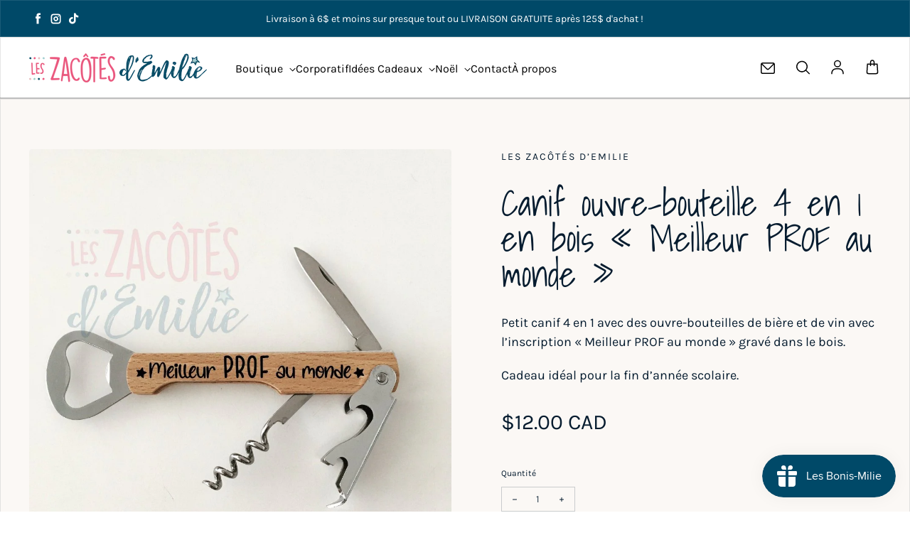

--- FILE ---
content_type: text/html; charset=utf-8
request_url: https://leszacotesdemilie.com/products/canif-ouvre-bouteille-4-en-1-en-bois-meilleur-prof-au-monde
body_size: 50835
content:
<!doctype html>
<html class='no-js' lang='fr' dir='ltr'>
  <head> 
    <script async src='https://cdn.shopify.com/s/files/1/0411/8639/4277/t/11/assets/spotlight.js'></script>

    <link async href='https://cdn.shopify.com/s/files/1/0411/8639/4277/t/11/assets/ymq-option.css' rel='stylesheet'>
    
	<link async href='https://option.ymq.cool/option/bottom.css' rel='stylesheet'> 

	<style id="ymq-jsstyle"></style>
	<script>
		window.best_option = window.best_option || {}; 

		best_option.shop = `leszacotesdemilie.myshopify.com`; 

		best_option.page = `product`; 

		best_option.ymq_option_branding = {}; 
		  
			best_option.ymq_option_branding = {"button":{"--button-background-checked-color":"#000000","--button-background-color":"#FFFFFF","--button-background-disabled-color":"#FFFFFF","--button-border-checked-color":"#000000","--button-border-color":"#000000","--button-border-disabled-color":"#000000","--button-font-checked-color":"#FFFFFF","--button-font-disabled-color":"#cccccc","--button-font-color":"#000000","--button-border-radius":"0","--button-font-size":"14","--button-line-height":"20","--button-margin-l-r":"4","--button-margin-u-d":"4","--button-padding-l-r":"16","--button-padding-u-d":"8"},"radio":{"--radio-border-color":"#BBC1E1","--radio-border-checked-color":"#BBC1E1","--radio-border-disabled-color":"#BBC1E1","--radio-border-hover-color":"#BBC1E1","--radio-background-color":"#FFFFFF","--radio-background-checked-color":"#275EFE","--radio-background-disabled-color":"#E1E6F9","--radio-background-hover-color":"#FFFFFF","--radio-inner-color":"#E1E6F9","--radio-inner-checked-color":"#FFFFFF","--radio-inner-disabled-color":"#FFFFFF"},"input":{"--input-background-checked-color":"#FFFFFF","--input-background-color":"#FFFFFF","--input-border-checked-color":"#000000","--input-border-color":"#000000","--input-font-checked-color":"#000000","--input-font-color":"#000000","--input-border-radius":"0","--input-font-size":"14","--input-padding-l-r":"16","--input-padding-u-d":"9","--input-width":"100","--input-max-width":"400"},"select":{"--select-border-color":"#000000","--select-border-checked-color":"#000000","--select-background-color":"#FFFFFF","--select-background-checked-color":"#FFFFFF","--select-font-color":"#000000","--select-font-checked-color":"#000000","--select-option-background-color":"#FFFFFF","--select-option-background-checked-color":"#F5F9FF","--select-option-background-disabled-color":"#FFFFFF","--select-option-font-color":"#000000","--select-option-font-checked-color":"#000000","--select-option-font-disabled-color":"#CCCCCC","--select-padding-u-d":"9","--select-padding-l-r":"16","--select-option-padding-u-d":"9","--select-option-padding-l-r":"16","--select-width":"100","--select-max-width":"400","--select-font-size":"14","--select-border-radius":"0"},"multiple":{"--multiple-background-color":"#F5F9FF","--multiple-font-color":"#000000","--multiple-padding-u-d":"2","--multiple-padding-l-r":"8","--multiple-font-size":"12","--multiple-border-radius":"0"},"img":{"--img-border-color":"#E1E1E1","--img-border-checked-color":"#000000","--img-border-disabled-color":"#000000","--img-width":"50","--img-height":"50","--img-margin-u-d":"2","--img-margin-l-r":"2","--img-border-radius":"4"},"upload":{"--upload-background-color":"#409EFF","--upload-font-color":"#FFFFFF","--upload-border-color":"#409EFF","--upload-padding-u-d":"12","--upload-padding-l-r":"20","--upload-font-size":"12","--upload-border-radius":"4"},"cart":{"--cart-border-color":"#000000","--buy-border-color":"#000000","--cart-border-hover-color":"#000000","--buy-border-hover-color":"#000000","--cart-background-color":"#000000","--buy-background-color":"#000000","--cart-background-hover-color":"#000000","--buy-background-hover-color":"#000000","--cart-font-color":"#FFFFFF","--buy-font-color":"#FFFFFF","--cart-font-hover-color":"#FFFFFF","--buy-font-hover-color":"#FFFFFF","--cart-padding-u-d":"12","--cart-padding-l-r":"16","--buy-padding-u-d":"12","--buy-padding-l-r":"16","--cart-margin-u-d":"4","--cart-margin-l-r":"0","--buy-margin-u-d":"4","--buy-margin-l-r":"0","--cart-width":"100","--cart-max-width":"800","--buy-width":"100","--buy-max-width":"800","--cart-font-size":"14","--cart-border-radius":"0","--buy-font-size":"14","--buy-border-radius":"0"},"quantity":{"--quantity-border-color":"#A6A3A3","--quantity-font-color":"#000000","--quantity-background-color":"#FFFFFF","--quantity-width":"150","--quantity-height":"40","--quantity-font-size":"14","--quantity-border-radius":"0"},"global":{"--global-title-color":"#000000","--global-help-color":"#000000","--global-error-color":"#DC3545","--global-title-font-size":"14","--global-help-font-size":"12","--global-error-font-size":"12","--global-margin-top":"0","--global-margin-bottom":"20","--global-margin-left":"0","--global-margin-right":"0","--global-title-margin-top":"0","--global-title-margin-bottom":"5","--global-title-margin-left":"0","--global-title-margin-right":"0","--global-help-margin-top":"5","--global-help-margin-bottom":"0","--global-help-margin-left":"0","--global-help-margin-right":"0","--global-error-margin-top":"5","--global-error-margin-bottom":"0","--global-error-margin-left":"0","--global-error-margin-right":"0"},"discount":{"--new-discount-normal-color":"#1878B9","--new-discount-error-color":"#E22120","--new-discount-layout":"flex-end"},"lan":{"require":"Information obligatoire","email":"Please enter a valid email address.","url":"Please enter a valid url.","phone":"Please enter the correct phone.","number":"Please enter an number.","integer":"Please enter an integer.","min_char":"Please enter no less than %s characters.","max_char":"Please enter no more than %s characters.","min":"Please enter no less than %s.","max":"Please enter no more than %s.","max_s":"Please choose less than %s options.","min_s":"Please choose more than %s options.","total_s":"Please choose %s options.","min_file_s":"Please upload more than %s images.","sold_out":"sold out","please_choose":"Choisir","inventory_reminder":"The product %s is already sold out.","upload_limit":"The uploaded file size is too large, please upload again.","qty-input-text":"Qty: ","option-name":"Option Name","option-value":"Option Value","option-price":"Price","add-to-cart":"Add To Cart","modal-close":"Close"},"price":{"--price-border-color":"#000000","--price-background-color":"#FFFFFF","--price-font-color":"#000000","--price-price-font-color":"#03de90","--price-padding-u-d":"9","--price-padding-l-r":"16","--price-width":"100","--price-max-width":"400","--price-font-size":"14","--price-border-radius":"0"},"extra":{"is_show":"0","plan":0,"quantity-box":"0","price-value":"3,4,15,6,16,7","variant-original-margin-bottom":"15","strong-dorp-down":0,"radio-unchecked":1,"img-option-bigger":1,"add-button-reload":"1","buy-now-new":"1","open-theme-buy-now":1,"open-theme-ajax-cart":1,"free_plan":0,"timestamp":1650983082,"new":2,"color-swatch":"0","variant-original":"0","init-variant-type":"3","id":"55673978940","is_small":"1","close":"0","free":"0","add-to-cart-form":"","variant-not-disabled":"0","variant-id-dom":"","add-cart-form-number":".main-product__blocks","product-price-in-product-page":"","product-compare-at-price-in-product-page":"","hide-shopify-option":"","show-quantity":"","quantity-change":"","product-hide":"","product-show":"","product-add-to-cart":"","payment-button-hide":"","discount-before":"","cart-quantity-click-change":"","cart-quantity-change":"","check-out-button":"","variant-condition-label-class":"","variant-condition-value-parent-class":"","variant-condition-value-class":"","variant-condition-click-class":"","trigger-select":"","trigger-select-join":"","other-form-data":"0","bunow":"1","cart-ajax":"0","add-cart-url":"","theme-variant-class":"loess-variant-picker","theme-variant-class-no":".ymq_v_box","extra-style-code":"","variant-id-from":"0","trigger-option-dom":"loess-variant-radios:eq(ymq1) input:eq(ymq2)","before_init_product":"bestJq(`.main-product__block-quantity-selector`).before(`<div class=\"ymq_v_box\"></div>`)","buildYmqDom_b":"","buildYmqDom_a":"","replaceDomPrice_b":"","replaceDomPrice_a":"","buildFormData_b":"","buildFormData_a":"","doAddCart_before_validate":"","doAddCart_after_validate":"","doAddCart_before_getAjaxData":"","doAddCart_after_getAjaxData":"","doAddCart_success":"","doAddCart_error":"","show-canvas-text":"0","sku-model":"0","with-main-sku":"0","source_name":"","simple_condition":"0","fbq-event":"1","wholesale-is-variant":"0","one-time-qty-1":"0","cart-qty-update":"0","min-max-new":"0","real-time-upload":"0","real-time-upload-free":"0","min-max":"0","img_cdn":"0","price-time":"0","main-product-with-properties":"0","child-item-action":"","exclude-free-products":"0","options_list_show":"0","option_value_split":",","penny-variant":"","extra-charge":"","ajaxcart-product-type":"0","ajaxcart-modal":"0","trigger-ajaxcart-modal-show":"","add-cart-timeout":"50","qty-input-trigger":"0","automic-swatch-ajax":"0","product-price-in-product-page-qty":"","product-compare-at-price-in-product-page-qty":"","payment-button-hide-product":"","locale":"0","add-cart-carry-currency":"1","qty-dis-qty":"0","show_wholesale_pricing_fixed":"1","tooltip_type":"none","build_buy_now":"","close-cart-rate":"0","currency-install":"true","currency-load":"","currency-do":"true","currency-beforedo":"","currency-status":"true","currency-format":"","currency-init":"","before_init_cart":"","replaceDomPrice_b_all_time":"","ymqDiscountClick_b":"","ymqDiscountClick_a":"","doCheckout_before_checkoutqty":"","doCheckout_after_checkoutqty":"","doCheckout_before_getAjaxData":"","doCheckout_after_getAjaxData":"","doCheckout_success":"","doCheckout_error":""}}; 
		 
	        
		best_option.product = {"id":7020124602428,"title":"Canif ouvre-bouteille 4 en 1 en bois « Meilleur PROF au monde »","handle":"canif-ouvre-bouteille-4-en-1-en-bois-meilleur-prof-au-monde","description":"\u003cp\u003ePetit canif 4 en 1 avec des ouvre-bouteilles de bière et de vin avec l’inscription « Meilleur PROF au monde » gravé dans le bois.\u003c\/p\u003e\n\u003cp\u003eCadeau idéal pour la fin d’année scolaire.\u003c\/p\u003e","published_at":"2022-09-13T06:22:05-04:00","created_at":"2022-09-13T06:22:05-04:00","vendor":"Les Zacôtés d’Emilie","type":"ouvre-bouteille","tags":["amateur de vin","cadeau de fin d'année","cadeau de noël","cadeau de prof","cadeau éducatrice","cadeau_de_prof","cadeau_fin_d'année","cadeau_prof","canif ouvre-bouteille","gravure personnalisée","gravure sur bois","idée cadeau","idée cadeau éducatrice","idée_cadeau","idée_cadeau_prof","idée_cadeaux","Les Zacôtés d'Emilie","leszacôtésdemilie","meilleur prof","opener","ouvre bouteille","suggestion cadeau","suggestion_cadeau","wine lover"],"price":1200,"price_min":1200,"price_max":1200,"available":true,"price_varies":false,"compare_at_price":null,"compare_at_price_min":0,"compare_at_price_max":0,"compare_at_price_varies":false,"variants":[{"id":40380675915836,"title":"Default Title","option1":"Default Title","option2":null,"option3":null,"sku":"","requires_shipping":true,"taxable":true,"featured_image":null,"available":true,"name":"Canif ouvre-bouteille 4 en 1 en bois « Meilleur PROF au monde »","public_title":null,"options":["Default Title"],"price":1200,"weight":75,"compare_at_price":null,"inventory_management":null,"barcode":"","requires_selling_plan":false,"selling_plan_allocations":[]}],"images":["\/\/leszacotesdemilie.com\/cdn\/shop\/products\/canif-ouvre-bouteille-4-en-1-en-bois-meilleur-prof-au-monde-395655.jpg?v=1704202706"],"featured_image":"\/\/leszacotesdemilie.com\/cdn\/shop\/products\/canif-ouvre-bouteille-4-en-1-en-bois-meilleur-prof-au-monde-395655.jpg?v=1704202706","options":["Title"],"media":[{"alt":"Canif ouvre-bouteille 4 en 1 en bois « Meilleur PROF au monde » - Les Zacôtés d’Emilie","id":36736905511227,"position":1,"preview_image":{"aspect_ratio":1.0,"height":1000,"width":1000,"src":"\/\/leszacotesdemilie.com\/cdn\/shop\/products\/canif-ouvre-bouteille-4-en-1-en-bois-meilleur-prof-au-monde-395655.jpg?v=1704202706"},"aspect_ratio":1.0,"height":1000,"media_type":"image","src":"\/\/leszacotesdemilie.com\/cdn\/shop\/products\/canif-ouvre-bouteille-4-en-1-en-bois-meilleur-prof-au-monde-395655.jpg?v=1704202706","width":1000}],"requires_selling_plan":false,"selling_plan_groups":[],"content":"\u003cp\u003ePetit canif 4 en 1 avec des ouvre-bouteilles de bière et de vin avec l’inscription « Meilleur PROF au monde » gravé dans le bois.\u003c\/p\u003e\n\u003cp\u003eCadeau idéal pour la fin d’année scolaire.\u003c\/p\u003e"}; 

		best_option.ymq_has_only_default_variant = true; 
		 

        
            best_option.ymq_status = {}; 
    		 
    
    		best_option.ymq_variantjson = {}; 
    		 
    
    		best_option.ymq_option_data = {}; 
    		

    		best_option.ymq_option_condition = {}; 
    		 
              
        


        best_option.product_collections = {};
        
            best_option.product_collections[266689609788] = {"id":266689609788,"handle":"gravure-et-impression-uv","updated_at":"2026-01-22T07:04:24-05:00","published_at":"2022-04-06T10:10:10-04:00","sort_order":"created-desc","template_suffix":"","published_scope":"web","title":"Gravure\/impression UV","body_html":"\u003cp\u003eQue se soit sur le bois, l'acrylique, le verre ou même le cuir synthétique, il y en a vraiment pour tous les gouts et avec un petit punch de couleur ajouté sur certains produits.  Informez-vous si toutefois le matériel\/produit que vous cherchez n'est pas affiché.\u003c\/p\u003e\n\u003cp\u003e\u003cspan style=\"color: rgb(0, 0, 0); background-color: rgb(255, 255, 0);\"\u003e\u003cstrong\u003e\u003cem\u003e**Prévoir des délais de traitement d'environ 3-4 semaines pour toute commande personnalisée.**\u003c\/em\u003e\u003c\/strong\u003e\u003c\/span\u003e\u003c\/p\u003e","image":{"created_at":"2024-01-02T08:33:40-05:00","alt":"Gravures - Les Zacôtés d’Emilie","width":1000,"height":1000,"src":"\/\/leszacotesdemilie.com\/cdn\/shop\/collections\/gravures-929954.png?v=1745076151"}};
        
            best_option.product_collections[459070538043] = {"id":459070538043,"handle":"professeur","updated_at":"2026-01-22T07:04:24-05:00","published_at":"2023-08-29T11:29:07-04:00","sort_order":"manual","template_suffix":"","published_scope":"web","title":"Professeur","body_html":"\u003cp\u003eSouvent nous cherchons un cadeau original pour la fin d'année scolaire, pour le professeur de notre enfant. Vous avez donc ici un ramassis d'idées cadeaux.\u003c\/p\u003e\n\u003cp\u003e\u003cspan style=\"background-color: rgb(255, 255, 0);\"\u003e\u003cstrong\u003e\u003cem\u003e**Prévoir des délais de traitement d'environ 3-4 semaines pour toute commande personnalisée.**\u003c\/em\u003e\u003c\/strong\u003e\u003c\/span\u003e\u003c\/p\u003e","image":{"created_at":"2025-09-30T09:29:58-04:00","alt":"Professeur - Les Zacôtés d’Emilie","width":1000,"height":1000,"src":"\/\/leszacotesdemilie.com\/cdn\/shop\/collections\/professeur-1303311.jpg?v=1759238998"}};
        
            best_option.product_collections[267860607036] = {"id":267860607036,"handle":"tous-les-produits","title":"Tous les produits","updated_at":"2026-01-22T07:04:24-05:00","body_html":"\u003cp\u003eService de découpe au laser, gravure, impression UV sur matériaux divers ainsi que la conception et découpe d'autocollants et bien plus.\u003c\/p\u003e\n\u003cp\u003e\u003cspan style=\"color: rgb(0, 0, 0); background-color: rgb(255, 255, 0);\"\u003e\u003cstrong\u003e\u003cem\u003e**Prévoir des délais de traitement d'environ 3-4 semaines pour toute commande personnalisée.**\u003c\/em\u003e\u003c\/strong\u003e\u003c\/span\u003e\u003c\/p\u003e","published_at":"2022-05-11T09:14:59-04:00","sort_order":"created-desc","template_suffix":"","disjunctive":true,"rules":[{"column":"vendor","relation":"equals","condition":"Les Zacôtés d’Emilie"}],"published_scope":"web","image":{"created_at":"2024-01-02T08:33:45-05:00","alt":"Tous les produits - Les Zacôtés d’Emilie","width":746,"height":750,"src":"\/\/leszacotesdemilie.com\/cdn\/shop\/collections\/tous-les-produits-811814.jpg?v=1704202425"}};
        


        best_option.ymq_template_options = {};
	    best_option.ymq_option_template = {};
		best_option.ymq_option_template_condition = {}; 
	    
	    
	    

        
            best_option.ymq_option_template_sort = `1,505,506,507,2,3,4`;
        

        
            best_option.ymq_option_template_sort_before = false;
        
        
        
        best_option.ymq_option_template_c_t = {};
  		best_option.ymq_option_template_condition_c_t = {};
        best_option.ymq_option_template_assign_c_t = {};
        
        
            
            
                
                
                    best_option.ymq_template_options[`tem505`] = {"template":{"ymq505tem1":{"id":"505tem1","type":"7","options":{"505tem1_1":{"link":"","allow_link":0,"weight":"","sku":"","id":"505tem1_1","price":"","value":"Blanc","hasstock":1,"one_time":"0","default":"0","canvas_type":"2","canvas1":"","canvas2":"","qty_input":0},"505tem1_2":{"link":"","allow_link":0,"weight":"","sku":"","id":"505tem1_2","price":"","value":"Rouge","hasstock":1,"one_time":"0","default":"0","canvas_type":"2","canvas1":"","canvas2":"","qty_input":0},"505tem1_3":{"link":"","allow_link":0,"weight":"","sku":"","id":"505tem1_3","price":"","value":"Rose","hasstock":1,"one_time":"0","default":"0","canvas_type":"2","canvas1":"","canvas2":"","qty_input":0},"505tem1_4":{"link":"","allow_link":0,"weight":"","sku":"","id":"505tem1_4","price":"","value":"Rose pastel","hasstock":1,"one_time":"0","default":"0","canvas_type":"2","canvas1":"","canvas2":"","qty_input":0},"505tem1_5":{"link":"","allow_link":0,"weight":"","sku":"","id":"505tem1_5","price":"","value":"Orange","hasstock":1,"one_time":"0","default":"0","canvas_type":"2","canvas1":"","canvas2":"","qty_input":0},"505tem1_6":{"link":"","allow_link":0,"weight":"","sku":"","id":"505tem1_6","price":"","value":"Jaune","hasstock":1,"one_time":"0","default":"0","canvas_type":"2","canvas1":"","canvas2":"","qty_input":0},"505tem1_7":{"link":"","allow_link":0,"weight":"","sku":"","id":"505tem1_7","price":"","value":"Jaune pastel","hasstock":1,"one_time":"0","default":"0","canvas_type":"2","canvas1":"","canvas2":"","qty_input":0},"505tem1_8":{"link":"","allow_link":0,"weight":"","sku":"","id":"505tem1_8","price":"","value":"Vert","hasstock":1,"one_time":"0","default":"0","canvas_type":"2","canvas1":"","canvas2":"","qty_input":0},"505tem1_9":{"link":"","allow_link":0,"weight":"","sku":"","id":"505tem1_9","price":"","value":"Vert pastel","hasstock":1,"one_time":"0","default":"0","canvas_type":"2","canvas1":"","canvas2":"","qty_input":0},"505tem1_10":{"link":"","allow_link":0,"weight":"","sku":"","id":"505tem1_10","price":"","value":"Turquoise pâle","hasstock":1,"one_time":"0","default":"0","canvas_type":"2","canvas1":"","canvas2":"","qty_input":0},"505tem1_11":{"link":"","allow_link":0,"weight":"","sku":"","id":"505tem1_11","price":"","value":"Turquoise foncé","hasstock":1,"one_time":"0","default":"0","canvas_type":"2","canvas1":"","canvas2":"","qty_input":0},"505tem1_12":{"link":"","allow_link":0,"weight":"","sku":"","id":"505tem1_12","price":"","value":"Bleu","hasstock":1,"one_time":"0","default":"0","canvas_type":"2","canvas1":"","canvas2":"","qty_input":0},"505tem1_13":{"link":"","allow_link":0,"weight":"","sku":"","id":"505tem1_13","price":"","value":"Bleu pastel","hasstock":1,"one_time":"0","default":"0","canvas_type":"2","canvas1":"","canvas2":"","qty_input":0},"505tem1_14":{"link":"","allow_link":0,"weight":"","sku":"","id":"505tem1_14","price":"","value":"Mauve","hasstock":1,"one_time":"0","default":"0","canvas_type":"2","canvas1":"","canvas2":"","qty_input":0},"505tem1_15":{"link":"","allow_link":0,"weight":"","sku":"","id":"505tem1_15","price":"","value":"Mauve pastel","hasstock":1,"one_time":"0","default":"0","canvas_type":"2","canvas1":"","canvas2":"","qty_input":0},"505tem1_16":{"link":"","allow_link":0,"weight":"","sku":"","id":"505tem1_16","price":"","value":"Or","hasstock":1,"one_time":"0","default":"0","canvas_type":"2","canvas1":"","canvas2":"","qty_input":0},"505tem1_17":{"link":"","allow_link":0,"weight":"","sku":"","id":"505tem1_17","price":"","value":"Argent","hasstock":1,"one_time":"0","default":"0","canvas_type":"2","canvas1":"","canvas2":"","qty_input":0}},"label":"Choix de couleurs","required":1,"open_new_window":1,"is_get_to_cart":1,"onetime":0,"column_width":"","tooltip":"","tooltip_position":"1","hide_title":"0","class":"","help":"","alert_text":"","a_t1":"","a_t2":"","a_width":"700","min_s":"5","max_s":"5","qty_input":0}},"condition":{},"assign":{"type":0,"manual":{"tag":"","collection":"","product":""},"automate":{"type":"1","data":{"1":{"tem_condition":1,"tem_condition_type":1,"tem_condition_value":""}}}}};
                    best_option.ymq_option_template_c_t[`tem505`] = best_option.ymq_template_options[`tem505`]['template'];
                    best_option.ymq_option_template_condition_c_t[`tem505`] = best_option.ymq_template_options[`tem505`]['condition'];
                    best_option.ymq_option_template_assign_c_t[`tem505`] = best_option.ymq_template_options[`tem505`]['assign'];
                
            
                
                
                    best_option.ymq_template_options[`tem507`] = {"template":{"ymq507tem1":{"id":"507tem1","type":"3","options":{"507tem1_1":{"link":"","allow_link":0,"weight":"","sku":"","id":"507tem1_1","price":"","value":"Vert","hasstock":1,"one_time":"0","default":"0","canvas_type":"2","canvas1":"","canvas2":"","qty_input":0},"507tem1_2":{"link":"","allow_link":0,"weight":"","sku":"","id":"507tem1_2","price":"","value":"Rouge","hasstock":1,"one_time":"0","default":"0","canvas_type":"2","canvas1":"","canvas2":"","qty_input":0},"507tem1_3":{"link":"","allow_link":0,"weight":"","sku":"","id":"507tem1_3","price":"","value":"Bleu royal","hasstock":1,"one_time":"0","default":"0","canvas_type":"2","canvas1":"","canvas2":"","qty_input":0},"507tem1_4":{"link":"","allow_link":0,"weight":"","sku":"","id":"507tem1_4","price":"","value":"Turquoise","hasstock":1,"one_time":"0","default":"0","canvas_type":"2","canvas1":"","canvas2":"","qty_input":0},"507tem1_8":{"link":"","allow_link":0,"weight":"","sku":"","id":"507tem1_8","price":"","value":"Rose pastel","hasstock":1,"one_time":"0","default":"0","canvas_type":"2","canvas1":"","canvas2":"","qty_input":0},"507tem1_5":{"link":"","allow_link":0,"weight":"","sku":"","id":"507tem1_5","price":"","value":"Mauve pastel","hasstock":1,"one_time":"0","default":"0","canvas_type":"2","canvas1":"","canvas2":"","qty_input":0},"507tem1_7":{"link":"","allow_link":0,"weight":"","sku":"","id":"507tem1_7","price":"","value":"Bleu pastel","hasstock":1,"one_time":"0","default":"0","canvas_type":"2","canvas1":"","canvas2":"","qty_input":0}},"label":"Couleur de la croix et bandelette","required":1,"open_new_window":1,"is_get_to_cart":1,"onetime":0,"column_width":"","tooltip":"","tooltip_position":"1","hide_title":"0","class":"","help":"","alert_text":"","a_t1":"","a_t2":"","a_width":"700","min_s":"","max_s":"","sb":1},"ymq507tem4":{"id":"507tem4","type":"1","label":"Numéro de téléphone","open_new_window":1,"is_get_to_cart":1,"onetime":0,"required":1,"column_width":"","tooltip":"","tooltip_position":"1","hide_title":"0","class":"","help":"","alert_text":"","a_t1":"","a_t2":"","a_width":"700","weight":"","sku":"","price":"","one_time":"0","placeholder":"","min_char":"","max_char":"","default_text":"","min":"","max":"","field_type":"1","sb":1},"ymq507tem3":{"id":"507tem3","type":"1","label":"Prénom ou condition médicale","required":1,"open_new_window":1,"is_get_to_cart":1,"onetime":0,"column_width":"","tooltip":"","tooltip_position":"1","hide_title":"0","class":"","help":"","alert_text":"","a_t1":"","a_t2":"","a_width":"700","weight":"","sku":"","price":"","one_time":"0","placeholder":"","min_char":"","max_char":"","default_text":"","min":"","max":"","field_type":"1","sb":0}},"condition":{"507tem3":{"type":"1","andor":"||","show":"1","children":"","options":{"1":{"type":"1","id":"Modèle","option_type":600,"value":"Avec prénom ou condition médicale"}}}},"assign":{"type":0,"manual":{"tag":"","collection":"","product":""},"automate":{"type":"1","data":{"1":{"tem_condition":1,"tem_condition_type":1,"tem_condition_value":""}}}}};
                    best_option.ymq_option_template_c_t[`tem507`] = best_option.ymq_template_options[`tem507`]['template'];
                    best_option.ymq_option_template_condition_c_t[`tem507`] = best_option.ymq_template_options[`tem507`]['condition'];
                    best_option.ymq_option_template_assign_c_t[`tem507`] = best_option.ymq_template_options[`tem507`]['assign'];
                
            
                
                
                    best_option.ymq_template_options[`tem2`] = {"template":{"ymq2tem1":{"id":"2tem1","type":"1","label":"Les prénoms à ajouter","is_get_to_cart":1,"onetime":0,"required":"0","tooltip":"","tooltip_position":"1","hide_title":"0","class":"","help":"","alert_text":"","a_t1":"","a_t2":"","a_width":"700","weight":"","sku":"","price":"","one_time":"0","placeholder":"","min_char":"","max_char":"","default_text":"","min":"","max":"","field_type":"1","open_new_window":1,"column_width":""},"ymq2tem2":{"id":"2tem2","type":"1","label":"Personnalisez le titre","is_get_to_cart":1,"onetime":0,"required":"0","tooltip":"","tooltip_position":"1","hide_title":"0","class":"","help":"","alert_text":"","a_t1":"","a_t2":"","a_width":"700","weight":"","sku":"","price":"","one_time":"0","placeholder":"","min_char":"","max_char":"","default_text":"","min":"","max":"","field_type":"1","open_new_window":1,"column_width":""}},"condition":{},"assign":{"type":0,"manual":{"tag":"","collection":"","product":""},"automate":{"type":"1","data":{"1":{"tem_condition":1,"tem_condition_type":1,"tem_condition_value":""}}}}};
                    best_option.ymq_option_template_c_t[`tem2`] = best_option.ymq_template_options[`tem2`]['template'];
                    best_option.ymq_option_template_condition_c_t[`tem2`] = best_option.ymq_template_options[`tem2`]['condition'];
                    best_option.ymq_option_template_assign_c_t[`tem2`] = best_option.ymq_template_options[`tem2`]['assign'];
                
            
                
                
                    best_option.ymq_template_options[`tem3`] = {"template":{"ymq3tem2":{"id":"3tem2","type":"5","options":{"3tem2_1":{"link":"","allow_link":0,"weight":"","sku":"","id":"3tem2_1","price":"","value":"Bestie Forever","hasstock":1,"one_time":"0","default":"0","canvas_type":"2","canvas1":"","canvas2":"https://cdn.shopify.com/s/files/1/0556/7397/8940/files/Bestie_Forever.png?v=1676732610","qty_input":0},"3tem2_2":{"link":"","allow_link":0,"weight":"","sku":"","id":"3tem2_2","price":"","value":"Bright candy","hasstock":1,"one_time":"0","default":"0","canvas_type":"2","canvas1":"","canvas2":"https://cdn.shopify.com/s/files/1/0556/7397/8940/files/Bright_Candy_1.png?v=1676734227","qty_input":0},"3tem2_12":{"link":"","allow_link":0,"weight":"","sku":"","id":"3tem2_12","price":"","value":"Holla Cream","hasstock":1,"one_time":"0","default":"0","canvas_type":"2","canvas1":"","canvas2":"https://cdn.shopify.com/s/files/1/0556/7397/8940/files/Holla_Cream.png?v=1676733105","qty_input":0},"3tem2_4":{"link":"","allow_link":0,"weight":"","sku":"","id":"3tem2_4","price":"","value":"Cloudy Monday sans","hasstock":1,"one_time":"0","default":"0","canvas_type":"2","canvas1":"","canvas2":"https://cdn.shopify.com/s/files/1/0556/7397/8940/files/Cloudy_monday_f1c4790b-9c89-467e-9232-540983e336b7.png?v=1676734668","qty_input":0},"3tem2_5":{"link":"","allow_link":0,"weight":"","sku":"","id":"3tem2_5","price":"","value":"Saylora","hasstock":1,"one_time":"0","default":"0","canvas_type":"2","canvas1":"","canvas2":"https://cdn.shopify.com/s/files/1/0556/7397/8940/files/Saylora.png?v=1676733830","qty_input":0},"3tem2_7":{"link":"","allow_link":0,"weight":"","sku":"","id":"3tem2_7","price":"","value":"Goldie Angle","hasstock":1,"one_time":"0","default":"0","canvas_type":"2","canvas1":"","canvas2":"https://cdn.shopify.com/s/files/1/0556/7397/8940/files/Goldie_Angle_0d743697-5554-437e-8af0-2f8cd0344796.png?v=1676734879","qty_input":0},"3tem2_8":{"link":"","allow_link":0,"weight":"","sku":"","id":"3tem2_8","price":"","value":"KaBlueberry Shake","hasstock":1,"one_time":"0","default":"0","canvas_type":"2","canvas1":"","canvas2":"https://cdn.shopify.com/s/files/1/0556/7397/8940/files/KaBlueberry_Shake.png?v=1676735028","qty_input":0},"3tem2_9":{"link":"","allow_link":0,"weight":"","sku":"","id":"3tem2_9","price":"","value":"Snowyland","hasstock":1,"one_time":"0","default":"0","canvas_type":"2","canvas1":"","canvas2":"https://cdn.shopify.com/s/files/1/0556/7397/8940/files/Snowyland_a67fd4cf-a995-4f4a-b70f-f40bf0e3b376.png?v=1676735118","qty_input":0},"3tem2_10":{"link":"","allow_link":0,"weight":"","sku":"","id":"3tem2_10","price":"","value":"Camelleon","hasstock":1,"one_time":"0","default":"0","canvas_type":"2","canvas1":"","canvas2":"https://cdn.shopify.com/s/files/1/0556/7397/8940/files/Camelleon.png?v=1676735524","qty_input":0}},"label":"Veuillez choisir votre calligraphie","required":1,"is_get_to_cart":1,"onetime":0,"tooltip":"","tooltip_position":"1","hide_title":"0","class":"","help":"","alert_text":"","a_t1":"","a_t2":"","a_width":"700","style":"2","width":"200","height":"200","b_radius":"","zoom":"2","min_s":"","max_s":"","open_new_window":1,"column_width":""}},"condition":{},"assign":{"type":0,"manual":{"tag":"","collection":"","product":""},"automate":{"type":"1","data":{"1":{"tem_condition":"1","tem_condition_type":"1","tem_condition_value":""}}}}};
                    best_option.ymq_option_template_c_t[`tem3`] = best_option.ymq_template_options[`tem3`]['template'];
                    best_option.ymq_option_template_condition_c_t[`tem3`] = best_option.ymq_template_options[`tem3`]['condition'];
                    best_option.ymq_option_template_assign_c_t[`tem3`] = best_option.ymq_template_options[`tem3`]['assign'];
                
            
                
                
                    best_option.ymq_template_options[`tem4`] = {"template":{"ymq4tem6":{"id":"4tem6","type":"2","label":"Prénom ou texte","required":1,"open_new_window":1,"is_get_to_cart":1,"onetime":0,"column_width":"","tooltip":"","tooltip_position":"1","hide_title":"0","class":"","help":"","alert_text":"","a_t1":"","a_t2":"","a_width":"700","weight":"","sku":"","price":"","one_time":"0","placeholder":"","min_char":"","max_char":"","default_text":"","sb":0,"style":"1","width":"","height":"","b_radius":"","zoom":"1"},"ymq4tem2":{"id":"4tem2","type":"5","options":{"4tem2_1":{"link":"","allow_link":0,"weight":"","sku":"","id":"4tem2_1","price":"","value":"Bestie Forever","hasstock":1,"one_time":"0","default":"0","canvas_type":"2","canvas1":"","canvas2":"https://cdn.shopify.com/s/files/1/0556/7397/8940/files/Bestie_Forever.png?v=1676732610","qty_input":0},"4tem2_9":{"link":"","allow_link":0,"weight":"","sku":"","id":"4tem2_9","price":"","value":"Snowyland","hasstock":1,"one_time":"0","default":"0","canvas_type":"2","canvas1":"","canvas2":"https://cdn.shopify.com/s/files/1/0556/7397/8940/files/Snowyland_a67fd4cf-a995-4f4a-b70f-f40bf0e3b376.png?v=1676735118","qty_input":0},"4tem2_2":{"link":"","allow_link":0,"weight":"","sku":"","id":"4tem2_2","price":"","value":"Bright candy","hasstock":1,"one_time":"0","default":"0","canvas_type":"2","canvas1":"","canvas2":"https://cdn.shopify.com/s/files/1/0556/7397/8940/files/Bright_Candy_1.png?v=1676734227","qty_input":0},"4tem2_12":{"link":"","allow_link":0,"weight":"","sku":"","id":"4tem2_12","price":"","value":"Holla Cream","hasstock":1,"one_time":"0","default":"0","canvas_type":"2","canvas1":"","canvas2":"https://cdn.shopify.com/s/files/1/0556/7397/8940/files/Holla_Cream.png?v=1676733105","qty_input":0},"4tem2_4":{"link":"","allow_link":0,"weight":"","sku":"","id":"4tem2_4","price":"","value":"Cloudy Monday","hasstock":1,"one_time":"0","default":"0","canvas_type":"2","canvas1":"","canvas2":"https://cdn.shopify.com/s/files/1/0556/7397/8940/files/Cloudy_monday_f1c4790b-9c89-467e-9232-540983e336b7.png?v=1676734668","qty_input":0},"4tem2_5":{"link":"","allow_link":0,"weight":"","sku":"","id":"4tem2_5","price":"","value":"Saylora","hasstock":1,"one_time":"0","default":"0","canvas_type":"2","canvas1":"","canvas2":"https://cdn.shopify.com/s/files/1/0556/7397/8940/files/Saylora.png?v=1676733830","qty_input":0},"4tem2_7":{"link":"","allow_link":0,"weight":"","sku":"","id":"4tem2_7","price":"","value":"Goldie Angle","hasstock":1,"one_time":"0","default":"0","canvas_type":"2","canvas1":"","canvas2":"https://cdn.shopify.com/s/files/1/0556/7397/8940/files/Goldie_Angle_0d743697-5554-437e-8af0-2f8cd0344796.png?v=1676734879","qty_input":0},"4tem2_8":{"link":"","allow_link":0,"weight":"","sku":"","id":"4tem2_8","price":"","value":"KA Blueberry shake","hasstock":1,"one_time":"0","default":"0","canvas_type":"2","canvas1":"","canvas2":"https://cdn.shopify.com/s/files/1/0556/7397/8940/files/KaBlueberry_Shake.png?v=1676735028","qty_input":0},"4tem2_10":{"link":"","allow_link":0,"weight":"","sku":"","id":"4tem2_10","price":"","value":"Camelleon","hasstock":1,"one_time":"0","default":"0","canvas_type":"2","canvas1":"","canvas2":"https://cdn.shopify.com/s/files/1/0556/7397/8940/files/Camelleon.png?v=1676735524","qty_input":0}},"label":"Veuillez choisir votre calligraphie","required":1,"is_get_to_cart":1,"onetime":0,"tooltip":"","tooltip_position":"1","hide_title":"0","class":"","help":"","alert_text":"","a_t1":"","a_t2":"","a_width":"700","style":"2","width":"200","height":"200","b_radius":"","zoom":"3","min_s":"","max_s":"","open_new_window":1,"column_width":""}},"condition":{"4tem2":{"type":"1","andor":"||","show":"1","children":"","options":{"1":{"type":"12","id":"4tem6","option_type":2,"value":""}}}},"assign":{"type":0,"manual":{"tag":"","collection":"","product":""},"automate":{"type":"1","data":{"1":{"tem_condition":"1","tem_condition_type":"1","tem_condition_value":""}}}}};
                    best_option.ymq_option_template_c_t[`tem4`] = best_option.ymq_template_options[`tem4`]['template'];
                    best_option.ymq_option_template_condition_c_t[`tem4`] = best_option.ymq_template_options[`tem4`]['condition'];
                    best_option.ymq_option_template_assign_c_t[`tem4`] = best_option.ymq_template_options[`tem4`]['assign'];
                
            
                
                
                    best_option.ymq_template_options[`tem506`] = {"template":{"ymq506tem1":{"id":"506tem1","type":"6","options":{"506tem1_1":{"link":"","allow_link":0,"weight":"","sku":"","id":"506tem1_1","price":"","value":"Les délais de traitement des commandes sont de 3-4 semaines ","hasstock":1,"one_time":"0","default":0,"canvas_type":"2","canvas1":"","canvas2":"","qty_input":0}},"required":1,"label":"J&#39;ai pris connaissance que:","open_new_window":1,"is_get_to_cart":1,"onetime":0,"column_width":"","tooltip":"","tooltip_position":"1","hide_title":"0","class":"","help":"pour tout produit PERSONNALISÉ et que je serai avertis par courriel seulement lorsque que ma commande sera postée.","alert_text":"","a_t1":"","a_t2":"","a_width":"700","style":"1","min_s":"","max_s":"","is_a":1}},"condition":{},"assign":{"type":2,"manual":{"tag":"","collection":"","product":""},"automate":{"type":"1","data":{"1":{"tem_condition":1,"tem_condition_type":1,"tem_condition_value":""}}}}};
                    best_option.ymq_option_template_c_t[`tem506`] = best_option.ymq_template_options[`tem506`]['template'];
                    best_option.ymq_option_template_condition_c_t[`tem506`] = best_option.ymq_template_options[`tem506`]['condition'];
                    best_option.ymq_option_template_assign_c_t[`tem506`] = best_option.ymq_template_options[`tem506`]['assign'];
                
            
        

        
            
            
                
                
            
        

        
	</script>
    <script async src='https://options.ymq.cool/option/best-options.js'></script>
	


    <meta charset='utf-8'>
    <meta http-equiv='X-UA-Compatible' content='IE=edge'>
    <meta name='viewport' content='width=device-width,initial-scale=1'>
    <meta name='theme-color' content='#FBF8F5'><link rel='icon' href='data:,'><link rel='preconnect' href='https://cdn.shopify.com'><link rel='preconnect' href='https://fonts.shopifycdn.com' crossorigin><title>Canif ouvre-bouteille 4 en 1 « Meilleur PROF au monde »
 &ndash; Les Zacôtés d’Emilie</title>

<!-- Avada Boost Sales Script -->

      


          
          
          
          
          
          
          
          
          
          <script>
            const AVADA_ENHANCEMENTS = {};
            AVADA_ENHANCEMENTS.contentProtection = false;
            AVADA_ENHANCEMENTS.hideCheckoutButon = false;
            AVADA_ENHANCEMENTS.cartSticky = false;
            AVADA_ENHANCEMENTS.multiplePixelStatus = false;
            AVADA_ENHANCEMENTS.inactiveStatus = false;
            AVADA_ENHANCEMENTS.cartButtonAnimationStatus = false;
            AVADA_ENHANCEMENTS.whatsappStatus = false;
            AVADA_ENHANCEMENTS.messengerStatus = false;
            AVADA_ENHANCEMENTS.livechatStatus = false;
          </script>



























      <script>
        const AVADA_CDT = {};
        AVADA_CDT.products = [];
        AVADA_CDT.template = "product";
        AVADA_CDT.collections = [];
        
          AVADA_CDT.collections.push("266689609788");
        
          AVADA_CDT.collections.push("459070538043");
        
          AVADA_CDT.collections.push("267860607036");
        

        const AVADA_INVQTY = {};
        
          AVADA_INVQTY[40380675915836] = -8;
        

        AVADA_CDT.cartitem = 0;
        AVADA_CDT.moneyformat = `\${{amount}}`;
        AVADA_CDT.cartTotalPrice = 0;
        
        AVADA_CDT.selected_variant_id = 40380675915836;
        AVADA_CDT.product = {"id": 7020124602428,"title": "Canif ouvre-bouteille 4 en 1 en bois « Meilleur PROF au monde »","handle": "canif-ouvre-bouteille-4-en-1-en-bois-meilleur-prof-au-monde","vendor": "Les Zacôtés d’Emilie",
            "type": "ouvre-bouteille","tags": ["amateur de vin","cadeau de fin d'année","cadeau de noël","cadeau de prof","cadeau éducatrice","cadeau_de_prof","cadeau_fin_d'année","cadeau_prof","canif ouvre-bouteille","gravure personnalisée","gravure sur bois","idée cadeau","idée cadeau éducatrice","idée_cadeau","idée_cadeau_prof","idée_cadeaux","Les Zacôtés d'Emilie","leszacôtésdemilie","meilleur prof","opener","ouvre bouteille","suggestion cadeau","suggestion_cadeau","wine lover"],"price": 1200,"price_min": 1200,"price_max": 1200,
            "available": true,"price_varies": false,"compare_at_price": null,
            "compare_at_price_min": 0,"compare_at_price_max": 0,
            "compare_at_price_varies": false,"variants": [{"id":40380675915836,"title":"Default Title","option1":"Default Title","option2":null,"option3":null,"sku":"","requires_shipping":true,"taxable":true,"featured_image":null,"available":true,"name":"Canif ouvre-bouteille 4 en 1 en bois « Meilleur PROF au monde »","public_title":null,"options":["Default Title"],"price":1200,"weight":75,"compare_at_price":null,"inventory_management":null,"barcode":"","requires_selling_plan":false,"selling_plan_allocations":[]}],"featured_image": "\/\/leszacotesdemilie.com\/cdn\/shop\/products\/canif-ouvre-bouteille-4-en-1-en-bois-meilleur-prof-au-monde-395655.jpg?v=1704202706","images": ["\/\/leszacotesdemilie.com\/cdn\/shop\/products\/canif-ouvre-bouteille-4-en-1-en-bois-meilleur-prof-au-monde-395655.jpg?v=1704202706"]
            };
        

        window.AVADA_BADGES = window.AVADA_BADGES || {};
        window.AVADA_BADGES = [{"badgeEffect":"","showBadgeBorder":false,"badgePageType":"product","headerText":"Secure Checkout With","badgeBorderRadius":3,"collectionPageInlinePosition":"after","description":"Increase a sense of urgency and boost conversation rate on each product page. ","badgeStyle":"color","badgeList":["https:\/\/cdn1.avada.io\/boost-sales\/visa.svg","https:\/\/cdn1.avada.io\/boost-sales\/mastercard.svg","https:\/\/cdn1.avada.io\/boost-sales\/americanexpress.svg","https:\/\/cdn1.avada.io\/boost-sales\/discover.svg","https:\/\/cdn1.avada.io\/boost-sales\/paypal.svg","https:\/\/cdn1.avada.io\/boost-sales\/applepay.svg","https:\/\/cdn1.avada.io\/boost-sales\/googlepay.svg"],"cartInlinePosition":"after","isSetCustomWidthMobile":false,"homePageInlinePosition":"after","createdAt":"2023-11-08T22:59:06.560Z","badgeWidth":"full-width","showHeaderText":true,"showBadges":true,"customWidthSize":450,"cartPosition":"","shopDomain":"leszacotesdemilie.myshopify.com","shopId":"bhtK6wgZzm13kgZNtUTn","inlinePosition":"after","badgeBorderColor":"#e1e1e1","headingSize":16,"badgeCustomSize":70,"badgesSmartSelector":false,"headingColor":"#232323","textAlign":"avada-align-center","badgeSize":"small","priority":"0","collectionPagePosition":"","customWidthSizeInMobile":450,"name":"Product Pages","position":"","homePagePosition":"","status":true,"font":"default","removeBranding":true,"id":"hBbeYnNNPU6pXwctPaNo"},{"badgeEffect":"","showBadgeBorder":false,"badgePageType":"footer","headerText":"","badgeBorderRadius":3,"collectionPageInlinePosition":"after","description":"Win customers' trust from every pages by showing various trust badges at website's footer.","badgeStyle":"color","badgeList":["https:\/\/cdn1.avada.io\/boost-sales\/visa.svg","https:\/\/cdn1.avada.io\/boost-sales\/mastercard.svg","https:\/\/cdn1.avada.io\/boost-sales\/americanexpress.svg","https:\/\/cdn1.avada.io\/boost-sales\/discover.svg","https:\/\/cdn1.avada.io\/boost-sales\/paypal.svg","https:\/\/cdn1.avada.io\/boost-sales\/applepay.svg","https:\/\/cdn1.avada.io\/boost-sales\/googlepay.svg"],"cartInlinePosition":"after","isSetCustomWidthMobile":false,"homePageInlinePosition":"after","createdAt":"2023-11-08T22:59:06.362Z","badgeWidth":"full-width","showHeaderText":true,"showBadges":true,"customWidthSize":450,"cartPosition":"","shopDomain":"leszacotesdemilie.myshopify.com","shopId":"bhtK6wgZzm13kgZNtUTn","inlinePosition":"after","badgeBorderColor":"#e1e1e1","headingSize":16,"badgeCustomSize":40,"badgesSmartSelector":false,"headingColor":"#232323","textAlign":"avada-align-center","badgeSize":"custom","priority":"0","selectedPreset":"Payment 1","collectionPagePosition":"","customWidthSizeInMobile":450,"name":"Footer","position":"","homePagePosition":"","status":true,"font":"default","removeBranding":true,"id":"ulveHAk6qrvCymI3BklR"}];

        window.AVADA_GENERAL_SETTINGS = window.AVADA_GENERAL_SETTINGS || {};
        window.AVADA_GENERAL_SETTINGS = null;

        window.AVADA_COUNDOWNS = window.AVADA_COUNDOWNS || {};
        window.AVADA_COUNDOWNS = [{},{},{"id":"rGywhQYKj8CWjIWz2xqA","categoryNumbWidth":30,"numbWidth":60,"countdownSmartSelector":false,"collectionPageInlinePosition":"after","stockTextSize":16,"daysText":"Days","countdownEndAction":"HIDE_COUNTDOWN","secondsText":"Seconds","saleCustomSeconds":"59","createdAt":"2023-11-08T22:59:05.587Z","txtDatePos":"txt_outside_box","numbHeight":60,"txtDateSize":16,"shopId":"bhtK6wgZzm13kgZNtUTn","inlinePosition":"after","headingSize":30,"categoryTxtDateSize":8,"textAlign":"text-center","displayLayout":"square-countdown","categoryNumberSize":14,"priority":"0","displayType":"ALL_PRODUCT","numbBorderColor":"#cccccc","productIds":[],"collectionPagePosition":"","name":"Product Pages","numbBorderWidth":1,"manualDisplayPlacement":"after","position":"form[action='\/cart\/add']","showCountdownTimer":true,"conditions":{"type":"ALL","conditions":[{"type":"TITLE","operation":"CONTAINS","value":""}]},"timeUnits":"unit-dhms","status":true,"manualDisplayPosition":"form[action='\/cart\/add']","stockTextBefore":"Only {{stock_qty}} left in stock. Hurry up 🔥","saleCustomMinutes":"10","categoryUseDefaultSize":true,"description":"Increase urgency and boost conversions for each product page.","saleDateType":"date-custom","numbBgColor":"#ffffff","txtDateColor":"#122234","numbColor":"#122234","minutesText":"Minutes","showInventoryCountdown":true,"numbBorderRadius":0,"shopDomain":"leszacotesdemilie.myshopify.com","countdownTextBottom":"","productExcludeIds":[],"headingColor":"#0985C5","stockType":"real_stock","linkText":"Hurry! sale ends in","saleCustomHours":"00","hoursText":"Hours","categoryTxtDatePos":"txt_outside_box","useDefaultSize":true,"stockTextColor":"#122234","categoryNumbHeight":30,"saleCustomDays":"00","removeBranding":true}];

        window.AVADA_STOCK_COUNTDOWNS = window.AVADA_STOCK_COUNTDOWNS || {};
        window.AVADA_STOCK_COUNTDOWNS = {};

        window.AVADA_COUNDOWNS_V2 = window.AVADA_COUNDOWNS_V2 || {};
        window.AVADA_COUNDOWNS_V2 = [];

        window.AVADA_BADGES_V2 = window.AVADA_BADGES_V2 || {};
        window.AVADA_BADGES_V2 = [];

        window.AVADA_INACTIVE_TAB = window.AVADA_INACTIVE_TAB || {};
        window.AVADA_INACTIVE_TAB = null;

        window.AVADA_LIVECHAT = window.AVADA_LIVECHAT || {};
        window.AVADA_LIVECHAT = null;

        window.AVADA_STICKY_ATC = window.AVADA_STICKY_ATC || {};
        window.AVADA_STICKY_ATC = null;

        window.AVADA_ATC_ANIMATION = window.AVADA_ATC_ANIMATION || {};
        window.AVADA_ATC_ANIMATION = null;

        window.AVADA_SP = window.AVADA_SP || {};
        window.AVADA_SP = {"shop":"bhtK6wgZzm13kgZNtUTn","configuration":{"position":"bottom-left","hide_time_ago":false,"smart_hide":false,"smart_hide_time":3,"smart_hide_unit":"days","truncate_product_name":true,"display_duration":5,"first_delay":10,"pops_interval":10,"max_pops_display":20,"show_mobile":true,"mobile_position":"bottom","animation":"fadeInUp","out_animation":"fadeOutDown","with_sound":false,"display_order":"order","only_product_viewing":false,"notice_continuously":false,"custom_css":"","replay":true,"included_urls":"","excluded_urls":"","excluded_product_type":"","countries_all":true,"countries":[],"allow_show":"all","hide_close":true,"close_time":1,"close_time_unit":"days","support_rtl":false},"notifications":{"tG5FVEYfJ0yBUF90zvbE":{"settings":{"heading_text":"{{first_name}} in {{city}}, {{country}}","heading_font_weight":500,"heading_font_size":12,"content_text":"Purchased {{product_name}}","content_font_weight":800,"content_font_size":13,"background_image":"","background_color":"#FFF","heading_color":"#111","text_color":"#142A47","time_color":"#234342","with_border":false,"border_color":"#333333","border_width":1,"border_radius":20,"image_border_radius":20,"heading_decoration":null,"hover_product_decoration":null,"hover_product_color":"#122234","with_box_shadow":true,"font":"Raleway","language_code":"en","with_static_map":false,"use_dynamic_names":false,"dynamic_names":"","use_flag":false,"popup_custom_link":"","popup_custom_image":"","display_type":"popup","use_counter":false,"counter_color":"#0b4697","counter_unit_color":"#0b4697","counter_unit_plural":"views","counter_unit_single":"view","truncate_product_name":false,"allow_show":"all","included_urls":"","excluded_urls":""},"type":"order","items":[],"source":"shopify\/order"}},"removeBranding":true};

        window.AVADA_SP_V2 = window.AVADA_SP_V2 || {};
        window.AVADA_SP_V2 = [];

        window.AVADA_SETTING_SP_V2 = window.AVADA_SETTING_SP_V2 || {};
        window.AVADA_SETTING_SP_V2 = {"show_mobile":true,"countries_all":true,"display_order":"order","hide_time_ago":false,"max_pops_display":30,"first_delay":4,"custom_css":"","notice_continuously":false,"orderItems":[{"date":"2023-11-08T22:04:22.000Z","country":"Canada","city":"Riviere Du loup","shipping_first_name":"lina","product_image":"https:\/\/cdn.shopify.com\/s\/files\/1\/0556\/7397\/8940\/files\/2A447A04-1661-44EB-8862-AEB9F347D42E.jpg?v=1699226230","shipping_city":"Rivière-du-Loup","type":"order","product_name":"Ornement en bois: Enveloppe pour cartes cadeaux et argent","product_id":8920964301115,"product_handle":"ornement-en-bois-lettre-a-cartes-cadeaux-et-argent","first_name":"Lina","shipping_country":"Canada","product_link":"https:\/\/leszacotesdemilie.myshopify.com\/products\/ornement-en-bois-lettre-a-cartes-cadeaux-et-argent"},{"date":"2023-11-08T22:04:22.000Z","country":"Canada","city":"Riviere Du loup","shipping_first_name":"lina","product_image":"https:\/\/cdn.shopify.com\/s\/files\/1\/0556\/7397\/8940\/files\/2A447A04-1661-44EB-8862-AEB9F347D42E.jpg?v=1699226230","shipping_city":"Rivière-du-Loup","type":"order","product_name":"Ornement en bois: Enveloppe pour cartes cadeaux et argent","product_id":8920964301115,"product_handle":"ornement-en-bois-lettre-a-cartes-cadeaux-et-argent","first_name":"Lina","shipping_country":"Canada","product_link":"https:\/\/leszacotesdemilie.myshopify.com\/products\/ornement-en-bois-lettre-a-cartes-cadeaux-et-argent"},{"date":"2023-11-08T22:04:22.000Z","country":"Canada","city":"Riviere Du loup","shipping_first_name":"lina","product_image":"https:\/\/cdn.shopify.com\/s\/files\/1\/0556\/7397\/8940\/files\/2A447A04-1661-44EB-8862-AEB9F347D42E.jpg?v=1699226230","shipping_city":"Rivière-du-Loup","type":"order","product_name":"Ornement en bois: Enveloppe pour cartes cadeaux et argent","product_id":8920964301115,"product_handle":"ornement-en-bois-lettre-a-cartes-cadeaux-et-argent","first_name":"Lina","shipping_country":"Canada","product_link":"https:\/\/leszacotesdemilie.myshopify.com\/products\/ornement-en-bois-lettre-a-cartes-cadeaux-et-argent"},{"date":"2023-11-08T22:04:22.000Z","country":"Canada","city":"Riviere Du loup","shipping_first_name":"lina","product_image":"https:\/\/cdn.shopify.com\/s\/files\/1\/0556\/7397\/8940\/files\/2A447A04-1661-44EB-8862-AEB9F347D42E.jpg?v=1699226230","shipping_city":"Rivière-du-Loup","type":"order","product_name":"Ornement en bois: Enveloppe pour cartes cadeaux et argent","product_id":8920964301115,"product_handle":"ornement-en-bois-lettre-a-cartes-cadeaux-et-argent","first_name":"Lina","shipping_country":"Canada","product_link":"https:\/\/leszacotesdemilie.myshopify.com\/products\/ornement-en-bois-lettre-a-cartes-cadeaux-et-argent"},{"date":"2023-11-08T18:45:42.000Z","country":"Canada","city":"Mont-Tremblant","shipping_first_name":"Veronique","product_image":"https:\/\/cdn.shopify.com\/s\/files\/1\/0556\/7397\/8940\/files\/2A447A04-1661-44EB-8862-AEB9F347D42E.jpg?v=1699226230","shipping_city":"Mont-Tremblant","type":"order","product_name":"Ornement en bois: Enveloppe pour cartes cadeaux et argent","product_id":8920964301115,"product_handle":"ornement-en-bois-lettre-a-cartes-cadeaux-et-argent","first_name":"Veronique","shipping_country":"Canada","product_link":"https:\/\/leszacotesdemilie.myshopify.com\/products\/ornement-en-bois-lettre-a-cartes-cadeaux-et-argent"},{"date":"2023-11-08T18:06:13.000Z","country":"Canada","city":"Saint-Paulin","shipping_first_name":"chanel","product_image":"https:\/\/cdn.shopify.com\/s\/files\/1\/0556\/7397\/8940\/files\/C39A9D72-9267-4CCF-953E-DF77BD15FDF8.jpg?v=1695335505","shipping_city":"Saint-Paulin","type":"order","product_name":"Ornement en bois « Premier Noël dans notre chez nous »","product_id":8774693585211,"product_handle":"ornement-rond-en-bois-premier-noel-dans-notre-chez-nous","first_name":"chanel","shipping_country":"Canada","product_link":"https:\/\/leszacotesdemilie.myshopify.com\/products\/ornement-rond-en-bois-premier-noel-dans-notre-chez-nous"},{"date":"2023-11-08T17:22:55.000Z","country":"Canada","city":"Sainte-julienne","shipping_first_name":"CLAUDE","product_image":"https:\/\/cdn.shopify.com\/s\/files\/1\/0556\/7397\/8940\/files\/2A447A04-1661-44EB-8862-AEB9F347D42E.jpg?v=1699226230","shipping_city":"Sainte-julienne","type":"order","product_name":"Ornement en bois: Enveloppe pour cartes cadeaux et argent","product_id":8920964301115,"product_handle":"ornement-en-bois-lettre-a-cartes-cadeaux-et-argent","first_name":"CLAUDE","shipping_country":"Canada","product_link":"https:\/\/leszacotesdemilie.myshopify.com\/products\/ornement-en-bois-lettre-a-cartes-cadeaux-et-argent"},{"date":"2023-11-08T17:22:55.000Z","country":"Canada","city":"Sainte-julienne","shipping_first_name":"CLAUDE","product_image":"https:\/\/cdn.shopify.com\/s\/files\/1\/0556\/7397\/8940\/files\/2A447A04-1661-44EB-8862-AEB9F347D42E.jpg?v=1699226230","shipping_city":"Sainte-julienne","type":"order","product_name":"Ornement en bois: Enveloppe pour cartes cadeaux et argent","product_id":8920964301115,"product_handle":"ornement-en-bois-lettre-a-cartes-cadeaux-et-argent","first_name":"CLAUDE","shipping_country":"Canada","product_link":"https:\/\/leszacotesdemilie.myshopify.com\/products\/ornement-en-bois-lettre-a-cartes-cadeaux-et-argent"},{"date":"2023-11-08T17:22:55.000Z","country":"Canada","city":"Sainte-julienne","shipping_first_name":"CLAUDE","product_image":"https:\/\/cdn.shopify.com\/s\/files\/1\/0556\/7397\/8940\/files\/2A447A04-1661-44EB-8862-AEB9F347D42E.jpg?v=1699226230","shipping_city":"Sainte-julienne","type":"order","product_name":"Ornement en bois: Enveloppe pour cartes cadeaux et argent","product_id":8920964301115,"product_handle":"ornement-en-bois-lettre-a-cartes-cadeaux-et-argent","first_name":"CLAUDE","shipping_country":"Canada","product_link":"https:\/\/leszacotesdemilie.myshopify.com\/products\/ornement-en-bois-lettre-a-cartes-cadeaux-et-argent"},{"date":"2023-11-08T15:05:56.000Z","country":"Canada","city":"Sainte-Angèle-de-Monnoir, Quebec","shipping_first_name":"Marilyne","product_image":"https:\/\/cdn.shopify.com\/s\/files\/1\/0556\/7397\/8940\/products\/image_e8ceeae2-a800-40b1-ae37-93bb776f9aa0.jpg?v=1681415985","shipping_city":"Sainte-Angèle-de-Monnoir, Quebec","type":"order","product_name":"Stylo en bois « Merci pour tout »","product_id":8286222582075,"product_handle":"stylo-en-bois-merci-pour-tout","first_name":"Marilyne","shipping_country":"Canada","product_link":"https:\/\/leszacotesdemilie.myshopify.com\/products\/stylo-en-bois-merci-pour-tout"},{"date":"2023-11-08T15:05:56.000Z","country":"Canada","city":"Sainte-Angèle-de-Monnoir, Quebec","shipping_first_name":"Marilyne","product_image":"https:\/\/cdn.shopify.com\/s\/files\/1\/0556\/7397\/8940\/products\/image_72b68b36-4d42-411d-ae8c-cb27cb6c12fa.jpg?v=1666362286","shipping_city":"Sainte-Angèle-de-Monnoir, Quebec","type":"order","product_name":"Ornement en cuir « Une enseignante en OR » en forme de sapin","product_id":6839904698428,"product_handle":"ornement-en-cuir-une-enseignante-en-or","first_name":"Marilyne","shipping_country":"Canada","product_link":"https:\/\/leszacotesdemilie.myshopify.com\/products\/ornement-en-cuir-une-enseignante-en-or"},{"date":"2023-11-08T15:05:56.000Z","country":"Canada","city":"Sainte-Angèle-de-Monnoir, Quebec","shipping_first_name":"Marilyne","product_image":"https:\/\/cdn.shopify.com\/s\/files\/1\/0556\/7397\/8940\/products\/image_72b68b36-4d42-411d-ae8c-cb27cb6c12fa.jpg?v=1666362286","shipping_city":"Sainte-Angèle-de-Monnoir, Quebec","type":"order","product_name":"Ornement en cuir « Une enseignante en OR » en forme de sapin","product_id":6839904698428,"product_handle":"ornement-en-cuir-une-enseignante-en-or","first_name":"Marilyne","shipping_country":"Canada","product_link":"https:\/\/leszacotesdemilie.myshopify.com\/products\/ornement-en-cuir-une-enseignante-en-or"},{"date":"2023-11-08T12:16:51.000Z","country":"Canada","city":"Saint-Charles-Borromée","shipping_first_name":"Kim","product_image":"https:\/\/cdn.shopify.com\/s\/files\/1\/0556\/7397\/8940\/files\/2A447A04-1661-44EB-8862-AEB9F347D42E.jpg?v=1699226230","shipping_city":"Saint-Charles-Borromée","type":"order","product_name":"Ornement en bois: Enveloppe pour cartes cadeaux et argent","product_id":8920964301115,"product_handle":"ornement-en-bois-lettre-a-cartes-cadeaux-et-argent","first_name":"Kim","shipping_country":"Canada","product_link":"https:\/\/leszacotesdemilie.myshopify.com\/products\/ornement-en-bois-lettre-a-cartes-cadeaux-et-argent"},{"date":"2023-11-08T12:16:51.000Z","country":"Canada","city":"Saint-Charles-Borromée","shipping_first_name":"Kim","product_image":"https:\/\/cdn.shopify.com\/s\/files\/1\/0556\/7397\/8940\/files\/2A447A04-1661-44EB-8862-AEB9F347D42E.jpg?v=1699226230","shipping_city":"Saint-Charles-Borromée","type":"order","product_name":"Ornement en bois: Enveloppe pour cartes cadeaux et argent","product_id":8920964301115,"product_handle":"ornement-en-bois-lettre-a-cartes-cadeaux-et-argent","first_name":"Kim","shipping_country":"Canada","product_link":"https:\/\/leszacotesdemilie.myshopify.com\/products\/ornement-en-bois-lettre-a-cartes-cadeaux-et-argent"},{"date":"2023-11-08T12:16:51.000Z","country":"Canada","city":"Saint-Charles-Borromée","shipping_first_name":"Kim","product_image":"https:\/\/cdn.shopify.com\/s\/files\/1\/0556\/7397\/8940\/files\/2A447A04-1661-44EB-8862-AEB9F347D42E.jpg?v=1699226230","shipping_city":"Saint-Charles-Borromée","type":"order","product_name":"Ornement en bois: Enveloppe pour cartes cadeaux et argent","product_id":8920964301115,"product_handle":"ornement-en-bois-lettre-a-cartes-cadeaux-et-argent","first_name":"Kim","shipping_country":"Canada","product_link":"https:\/\/leszacotesdemilie.myshopify.com\/products\/ornement-en-bois-lettre-a-cartes-cadeaux-et-argent"},{"date":"2023-11-08T12:16:51.000Z","country":"Canada","city":"Saint-Charles-Borromée","shipping_first_name":"Kim","product_image":"https:\/\/cdn.shopify.com\/s\/files\/1\/0556\/7397\/8940\/files\/2A447A04-1661-44EB-8862-AEB9F347D42E.jpg?v=1699226230","shipping_city":"Saint-Charles-Borromée","type":"order","product_name":"Ornement en bois: Enveloppe pour cartes cadeaux et argent","product_id":8920964301115,"product_handle":"ornement-en-bois-lettre-a-cartes-cadeaux-et-argent","first_name":"Kim","shipping_country":"Canada","product_link":"https:\/\/leszacotesdemilie.myshopify.com\/products\/ornement-en-bois-lettre-a-cartes-cadeaux-et-argent"},{"date":"2023-11-08T12:16:51.000Z","country":"Canada","city":"Saint-Charles-Borromée","shipping_first_name":"Kim","product_image":"https:\/\/cdn.shopify.com\/s\/files\/1\/0556\/7397\/8940\/files\/2A447A04-1661-44EB-8862-AEB9F347D42E.jpg?v=1699226230","shipping_city":"Saint-Charles-Borromée","type":"order","product_name":"Ornement en bois: Enveloppe pour cartes cadeaux et argent","product_id":8920964301115,"product_handle":"ornement-en-bois-lettre-a-cartes-cadeaux-et-argent","first_name":"Kim","shipping_country":"Canada","product_link":"https:\/\/leszacotesdemilie.myshopify.com\/products\/ornement-en-bois-lettre-a-cartes-cadeaux-et-argent"},{"date":"2023-11-08T12:16:51.000Z","country":"Canada","city":"Saint-Charles-Borromée","shipping_first_name":"Kim","product_image":"https:\/\/cdn.shopify.com\/s\/files\/1\/0556\/7397\/8940\/files\/2A447A04-1661-44EB-8862-AEB9F347D42E.jpg?v=1699226230","shipping_city":"Saint-Charles-Borromée","type":"order","product_name":"Ornement en bois: Enveloppe pour cartes cadeaux et argent","product_id":8920964301115,"product_handle":"ornement-en-bois-lettre-a-cartes-cadeaux-et-argent","first_name":"Kim","shipping_country":"Canada","product_link":"https:\/\/leszacotesdemilie.myshopify.com\/products\/ornement-en-bois-lettre-a-cartes-cadeaux-et-argent"},{"date":"2023-11-08T01:21:09.000Z","country":"Canada","city":"Lévis","shipping_first_name":"East-Richard","product_image":"https:\/\/cdn.shopify.com\/s\/files\/1\/0556\/7397\/8940\/products\/image_784556f0-2a53-4dac-a928-79af0fc1c084.jpg?v=1681695048","shipping_city":"Lévis","type":"order","product_name":"Baguette à guimauves en bois « Le king d’la guimauve »","product_id":8291514122555,"product_handle":"baguette-a-guimauves-le-king-d-la-guimauve","first_name":"East-Richard","shipping_country":"Canada","product_link":"https:\/\/leszacotesdemilie.myshopify.com\/products\/baguette-a-guimauves-le-king-d-la-guimauve"},{"date":"2023-11-08T01:21:09.000Z","country":"Canada","city":"Lévis","shipping_first_name":"East-Richard","product_image":"https:\/\/cdn.shopify.com\/s\/files\/1\/0556\/7397\/8940\/files\/FC90E560-C85A-45B5-8E30-9047BB1AB7DC.jpg?v=1695404319","shipping_city":"Lévis","type":"order","product_name":"Porte en bois pour lutin","product_id":8779230839099,"product_handle":"porte-en-bois-pour-lutin","first_name":"East-Richard","shipping_country":"Canada","product_link":"https:\/\/leszacotesdemilie.myshopify.com\/products\/porte-en-bois-pour-lutin"},{"date":"2023-11-08T01:21:09.000Z","country":"Canada","city":"Lévis","shipping_first_name":"East-Richard","product_image":"https:\/\/cdn.shopify.com\/s\/files\/1\/0556\/7397\/8940\/products\/image_8883ab59-66f6-4262-9ea4-10284168813c.jpg?v=1677699288","shipping_city":"Lévis","type":"order","product_name":"Lot de 10 coupons privilèges en bois","product_id":8177836458299,"product_handle":"lot-de-10-coupons-privileges-en-bois","first_name":"East-Richard","shipping_country":"Canada","product_link":"https:\/\/leszacotesdemilie.myshopify.com\/products\/lot-de-10-coupons-privileges-en-bois"},{"date":"2023-11-08T01:21:09.000Z","country":"Canada","city":"Lévis","shipping_first_name":"East-Richard","product_image":"https:\/\/cdn.shopify.com\/s\/files\/1\/0556\/7397\/8940\/files\/55CBD188-E8A5-4E28-95A5-4955D6E337C0.jpg?v=1695338372","shipping_city":"Lévis","type":"order","product_name":"Ornement en bois: tasse et guimauves","product_id":8774836420923,"product_handle":"ornement-en-bois-tasse-et-guimauves","first_name":"East-Richard","shipping_country":"Canada","product_link":"https:\/\/leszacotesdemilie.myshopify.com\/products\/ornement-en-bois-tasse-et-guimauves"},{"date":"2023-11-08T01:21:09.000Z","country":"Canada","city":"Lévis","shipping_first_name":"East-Richard","product_image":"https:\/\/cdn.shopify.com\/s\/files\/1\/0556\/7397\/8940\/products\/image_72b68b36-4d42-411d-ae8c-cb27cb6c12fa.jpg?v=1666362286","shipping_city":"Lévis","type":"order","product_name":"Ornement en cuir « Une enseignante en OR » en forme de sapin","product_id":6839904698428,"product_handle":"ornement-en-cuir-une-enseignante-en-or","first_name":"East-Richard","shipping_country":"Canada","product_link":"https:\/\/leszacotesdemilie.myshopify.com\/products\/ornement-en-cuir-une-enseignante-en-or"},{"date":"2023-11-08T00:31:42.000Z","country":"Canada","city":"Saint-Antonin","shipping_first_name":"Lory","product_image":"https:\/\/cdn.shopify.com\/s\/files\/1\/0556\/7397\/8940\/products\/image_5bb8efb8-8b21-4ef5-9c05-c328e8270de9.jpg?v=1666361191","shipping_city":"Saint-Antonin","type":"order","product_name":"Lot personnalisé de 6 fourchettes à fondue","product_id":7020160516156,"product_handle":"lot-personnalise-de-6-fourchettes-a-fondu","first_name":"Lory","shipping_country":"Canada","product_link":"https:\/\/leszacotesdemilie.myshopify.com\/products\/lot-personnalise-de-6-fourchettes-a-fondu"},{"date":"2023-11-08T00:31:42.000Z","country":"Canada","city":"Saint-Antonin","shipping_first_name":"Lory","product_image":"https:\/\/cdn.shopify.com\/s\/files\/1\/0556\/7397\/8940\/files\/image_4e85288c-21c1-47a0-a9d5-76463c689a75.jpg?v=1682980824","shipping_city":"Saint-Antonin","type":"order","product_name":"Brosse à tableau blanc pour professeur","product_id":8336689496379,"product_handle":"brosse-a-tableau-pour-professeur","first_name":"Lory","shipping_country":"Canada","product_link":"https:\/\/leszacotesdemilie.myshopify.com\/products\/brosse-a-tableau-pour-professeur"},{"date":"2023-11-07T23:40:14.000Z","country":"Canada","city":"Saint-Ambroise","shipping_first_name":"Noémie","product_image":"https:\/\/cdn.shopify.com\/s\/files\/1\/0556\/7397\/8940\/files\/C39A9D72-9267-4CCF-953E-DF77BD15FDF8.jpg?v=1695335505","shipping_city":"Saint-Ambroise","type":"order","product_name":"Ornement en bois « Premier Noël dans notre chez nous »","product_id":8774693585211,"product_handle":"ornement-rond-en-bois-premier-noel-dans-notre-chez-nous","first_name":"Noémie","shipping_country":"Canada","product_link":"https:\/\/leszacotesdemilie.myshopify.com\/products\/ornement-rond-en-bois-premier-noel-dans-notre-chez-nous"},{"date":"2023-11-07T19:09:28.000Z","country":"Canada","city":"Granby","shipping_first_name":"Sabrina","product_image":"https:\/\/cdn.shopify.com\/s\/files\/1\/0556\/7397\/8940\/files\/FC90E560-C85A-45B5-8E30-9047BB1AB7DC.jpg?v=1695404319","shipping_city":"Granby","type":"order","product_name":"Porte en bois pour lutin","product_id":8779230839099,"product_handle":"porte-en-bois-pour-lutin","first_name":"Sabrina","shipping_country":"Canada","product_link":"https:\/\/leszacotesdemilie.myshopify.com\/products\/porte-en-bois-pour-lutin"},{"date":"2023-11-07T14:25:00.000Z","country":"Canada","city":"St-Alexis-des-Monts","shipping_first_name":"Shanie","product_image":"https:\/\/cdn.shopify.com\/s\/files\/1\/0556\/7397\/8940\/files\/151679F5-03C1-4BF7-A012-2AFF5384E429.jpg?v=1695337099","shipping_city":"St-Alexis-des-Monts","type":"order","product_name":"Ornement en bois « Rapport quotidien des lutins »","product_id":8774760431931,"product_handle":"ornement-en-bois-rapport-quotidien-des-lutins","first_name":"Shanie","shipping_country":"Canada","product_link":"https:\/\/leszacotesdemilie.myshopify.com\/products\/ornement-en-bois-rapport-quotidien-des-lutins"},{"date":"2023-11-07T14:25:00.000Z","country":"Canada","city":"St-Alexis-des-Monts","shipping_first_name":"Shanie","product_image":"https:\/\/cdn.shopify.com\/s\/files\/1\/0556\/7397\/8940\/files\/151679F5-03C1-4BF7-A012-2AFF5384E429.jpg?v=1695337099","shipping_city":"St-Alexis-des-Monts","type":"order","product_name":"Ornement en bois « Rapport quotidien des lutins »","product_id":8774760431931,"product_handle":"ornement-en-bois-rapport-quotidien-des-lutins","first_name":"Shanie","shipping_country":"Canada","product_link":"https:\/\/leszacotesdemilie.myshopify.com\/products\/ornement-en-bois-rapport-quotidien-des-lutins"},{"date":"2023-11-07T14:25:00.000Z","country":"Canada","city":"St-Alexis-des-Monts","shipping_first_name":"Shanie","product_image":"https:\/\/cdn.shopify.com\/s\/files\/1\/0556\/7397\/8940\/files\/151679F5-03C1-4BF7-A012-2AFF5384E429.jpg?v=1695337099","shipping_city":"St-Alexis-des-Monts","type":"order","product_name":"Ornement en bois « Rapport quotidien des lutins »","product_id":8774760431931,"product_handle":"ornement-en-bois-rapport-quotidien-des-lutins","first_name":"Shanie","shipping_country":"Canada","product_link":"https:\/\/leszacotesdemilie.myshopify.com\/products\/ornement-en-bois-rapport-quotidien-des-lutins"}],"hide_close":true,"createdAt":"2023-11-08T22:59:05.885Z","excluded_product_type":"","display_duration":4,"support_rtl":false,"only_product_viewing":false,"shopId":"bhtK6wgZzm13kgZNtUTn","close_time_unit":"days","out_animation":"fadeOutDown","included_urls":"","pops_interval":4,"countries":[],"replay":true,"close_time":1,"smart_hide_unit":"hours","mobile_position":"bottom","smart_hide":false,"animation":"fadeInUp","smart_hide_time":4,"truncate_product_name":true,"excluded_urls":"","allow_show":"all","position":"bottom-left","with_sound":false,"font":"Raleway","id":"NLIl5srKUj1Ybr9FLFY4"};

        window.AVADA_BS_EMBED = window.AVADA_BS_EMBED || {};
        window.AVADA_BS_EMBED.isSupportThemeOS = true
        window.AVADA_BS_EMBED.dupTrustBadge = true

        window.AVADA_BS_VERSION = window.AVADA_BS_VERSION || {};
        window.AVADA_BS_VERSION = { BSVersion : 'AVADA-BS-1.0.3'}

        window.AVADA_BS_FSB = window.AVADA_BS_FSB || {};
        window.AVADA_BS_FSB = {
          bars: [],
          cart: 0,
          compatible: {
            langify: ''
          }
        };

        window.AVADA_BADGE_CART_DRAWER = window.AVADA_BADGE_CART_DRAWER || {};
        window.AVADA_BADGE_CART_DRAWER = {id : 'null'};
      </script>
<!-- /Avada Boost Sales Script -->



    
      <meta name='description' content='Petit canif ouvre-bouteille 4 en 1 en bois avec l’inscription « Meilleur PROF au monde » gravé dessus, sera un cadeau idéal pour la fin d&#39;année'>
    

    

<meta property='og:site_name' content='Les Zacôtés d’Emilie'>
<meta property='og:url' content='https://leszacotesdemilie.com/products/canif-ouvre-bouteille-4-en-1-en-bois-meilleur-prof-au-monde'>
<meta property='og:title' content='Canif ouvre-bouteille 4 en 1 « Meilleur PROF au monde »'>
<meta property='og:type' content='product'>
<meta property='og:description' content='Petit canif ouvre-bouteille 4 en 1 en bois avec l’inscription « Meilleur PROF au monde » gravé dessus, sera un cadeau idéal pour la fin d&#39;année'><meta property='og:image' content='http://leszacotesdemilie.com/cdn/shop/products/canif-ouvre-bouteille-4-en-1-en-bois-meilleur-prof-au-monde-395655.jpg?v=1704202706'>
  <meta property='og:image:secure_url' content='https://leszacotesdemilie.com/cdn/shop/products/canif-ouvre-bouteille-4-en-1-en-bois-meilleur-prof-au-monde-395655.jpg?v=1704202706'>
  <meta property='og:image:width' content='1000'>
  <meta property='og:image:height' content='1000'><meta property='og:price:amount' content='12.00'>
  <meta property='og:price:currency' content='CAD'><meta name='twitter:card' content='summary_large_image'>
<meta name='twitter:title' content='Canif ouvre-bouteille 4 en 1 « Meilleur PROF au monde »'>
<meta name='twitter:description' content='Petit canif ouvre-bouteille 4 en 1 en bois avec l’inscription « Meilleur PROF au monde » gravé dessus, sera un cadeau idéal pour la fin d&#39;année'>


    <link rel='preload' as='script' href='//leszacotesdemilie.com/cdn/shop/t/16/assets/theme.js?v=118939609447352063121707927290'>
    <link rel='preload' as='style' href='//leszacotesdemilie.com/cdn/shop/t/16/assets/theme.css?v=58567123689120419601767574623'>

    <style data-shopify>@font-face {
  font-family: "Shadows Into Light";
  font-weight: 400;
  font-style: normal;
  font-display: swap;
  src: url("//leszacotesdemilie.com/cdn/fonts/shadows_into_light/shadowsintolight_n4.13f218429ac0076957bf37b06737a1b0bf1ca804.woff2") format("woff2"),
       url("//leszacotesdemilie.com/cdn/fonts/shadows_into_light/shadowsintolight_n4.1b8a37e3c67688e0fe11b3a125486f4a08991555.woff") format("woff");
}

  @font-face {
  font-family: Karla;
  font-weight: 400;
  font-style: normal;
  font-display: swap;
  src: url("//leszacotesdemilie.com/cdn/fonts/karla/karla_n4.40497e07df527e6a50e58fb17ef1950c72f3e32c.woff2") format("woff2"),
       url("//leszacotesdemilie.com/cdn/fonts/karla/karla_n4.e9f6f9de321061073c6bfe03c28976ba8ce6ee18.woff") format("woff");
}


  :root {
    
    --font-h-family: "Shadows Into Light", cursive;
    --font-h-style: normal;
    --font-h-weight: 400;
    --font-h-base-size: 0;
    --font-h-letter-spacing: 0;
    --font-h-line-height: 1;

    
    --font-b-family: Karla, sans-serif;
    --font-b-style: normal;
    --font-b-weight: 400;
    --font-b-base-size: 0;
    --font-b-letter-spacing: 0;
    --font-b-line-height: 1.5;

    
    --color-default-text: 6, 28, 47;
    --color-default-background: 251, 248, 245;
    --color-accent-1: 134, 108, 84;
    --color-accent-2: 244, 240, 236;
    --color-accent-3: 232, 105, 95;
    --color-soft-background-opacity: 0.04;
    --color-soft-background: var(--color-default-text), var(--color-soft-background-opacity);
    --color-overlay: 57, 48, 28;
    --color-overlay-opacity: 0.5;
    --color-gradient-text: linear-gradient(90deg, rgba(62, 53, 31, 1) 4%, rgba(43, 35, 17, 1) 99%);
    --color-gradient-background: #FBF8F5;
    --color-gradient-accent-1: linear-gradient(90deg, rgba(148, 120, 94, 1), rgba(121, 97, 75, 1) 99%);
    --color-gradient-accent-2: #F4F0EC;
    --color-gradient-accent-3: #E8695F;
    --color-pswp-background: #FBF8F5;

    
    --container-width: 1600px;
    --container-gutter: 16px;
    --container-gap: 6px;--header-transparent-buffer: calc(var(--header-height) * var(--enable-transparent-header));
--radius: 4px;
--button-radius: 0px;
    --button-outline-opacity: 0%;
    --button-outline-blur: 7px;

    
    --animations-multiple: 3;

    
--card-badge-radius: 4px;
--sold-out-badge-foreground: 255, 255, 255;
      --sold-out-badge-background: 6, 28, 47;
    --section-height-x-small: 100px;
    --section-height-small: 232px;
    --section-height-medium: 364px;
    --section-height-large: 496px;
    --section-height-x-large: 628px;
    --vertical-spacer: 40px;

    --form-input-height: 50px;

    --box-shadow: rgba(0, 0, 0, 0.16) 0px 3px 6px, rgba(0, 0, 0, 0.23) 0px 3px 6px;
  }

  @media (min-width: 751px) {
    :root {
      --container-gutter: 40px;
      --container-gap: 10px;

      --section-height-x-small: 160px;
      --section-height-small: 275px;
      --section-height-medium: 390px;
      --section-height-large: 505px;
      --section-height-x-large: 620px;

      --vertical-spacer: 50px;
    }
  }

  @media (min-width: 991px) {
    :root {
      --section-height-x-small: 230px;
      --section-height-small: 410px;
      --section-height-medium: 590px;
      --section-height-large: 770px;
      --section-height-x-large: 950px;

      --vertical-spacer: 70px;
    }
  }

  
</style>
    <script>
  window.LoessTheme = {
    animations: {
      multiplier: 3
    },

    cartStrings: {
      addToCart: `Ajouter au panier`,
      soldOut: `Épuisé`,
      unavailable: `Non disponible`,
      error: `There was an error while updating your cart. Please try again.`,
      quantityError: `You can only add {quantity} of this item to your cart.`
    },

    routes: {
      cart_add_url: '/cart/add',
      cart_change_url: '/cart/change',
      cart_update_url: '/cart/update',
      cart_url: '/cart',
      product_recommendations_url: '/recommendations/products'
    },

    scripts: {
      QRCode: `//leszacotesdemilie.com/cdn/shopifycloud/storefront/assets/themes_support/vendor/qrcode-3f2b403b.js`
    },

    strings: {
      copiedToClipboard: "Le lien a été copié dans le presse-papier",
      shippingCalculatorError: "Une ou plusieurs erreurs se sont produites lors de la récupération des tarifs d\u0026#39;expédition :",
      shippingCalculatorMultipleResults: "Il existe plusieurs tarifs d\u0026#39;expédition pour votre adresse :",
      shippingCalculatorNoResults: "Désolé, nous ne livrons pas à votre adresse.",
      shippingCalculatorOneResult: "Il y a un tarif d\u0026#39;expédition pour votre adresse :"
    },

    styles: {
      modelViewerUiStyles: 'https://cdn.shopify.com/shopifycloud/model-viewer-ui/assets/v1.0/model-viewer-ui.css'
    }
  };
</script>


    <link href="//leszacotesdemilie.com/cdn/shop/t/16/assets/theme.css?v=58567123689120419601767574623" rel="stylesheet" type="text/css" media="all" />
<link rel='preload' as='font' href='//leszacotesdemilie.com/cdn/fonts/shadows_into_light/shadowsintolight_n4.13f218429ac0076957bf37b06737a1b0bf1ca804.woff2' type='font/woff2' crossorigin><link rel='preload' as='font' href='//leszacotesdemilie.com/cdn/fonts/karla/karla_n4.40497e07df527e6a50e58fb17ef1950c72f3e32c.woff2' type='font/woff2' crossorigin><script>
      if ('noModule' in HTMLScriptElement.prototype) {
        document.documentElement.className = document.documentElement.className.replace('no-js', 'js');
      }
    </script><script>window.performance && window.performance.mark && window.performance.mark('shopify.content_for_header.start');</script><meta name="google-site-verification" content="Ij5ATtzr2setNW4PXx8RRDEPcNmlfO0UyGzUAaIV_WA">
<meta name="facebook-domain-verification" content="9ff8ghbkvehzlwf1dwmkumpfyd5owp">
<meta id="shopify-digital-wallet" name="shopify-digital-wallet" content="/55673978940/digital_wallets/dialog">
<meta name="shopify-checkout-api-token" content="11f95de4057bba1c3466fbbb15a6f3d2">
<meta id="in-context-paypal-metadata" data-shop-id="55673978940" data-venmo-supported="false" data-environment="production" data-locale="fr_FR" data-paypal-v4="true" data-currency="CAD">
<link rel="alternate" type="application/json+oembed" href="https://leszacotesdemilie.com/products/canif-ouvre-bouteille-4-en-1-en-bois-meilleur-prof-au-monde.oembed">
<script async="async" src="/checkouts/internal/preloads.js?locale=fr-CA"></script>
<link rel="preconnect" href="https://shop.app" crossorigin="anonymous">
<script async="async" src="https://shop.app/checkouts/internal/preloads.js?locale=fr-CA&shop_id=55673978940" crossorigin="anonymous"></script>
<script id="apple-pay-shop-capabilities" type="application/json">{"shopId":55673978940,"countryCode":"CA","currencyCode":"CAD","merchantCapabilities":["supports3DS"],"merchantId":"gid:\/\/shopify\/Shop\/55673978940","merchantName":"Les Zacôtés d’Emilie","requiredBillingContactFields":["postalAddress","email"],"requiredShippingContactFields":["postalAddress","email"],"shippingType":"shipping","supportedNetworks":["visa","masterCard","amex","discover","interac","jcb"],"total":{"type":"pending","label":"Les Zacôtés d’Emilie","amount":"1.00"},"shopifyPaymentsEnabled":true,"supportsSubscriptions":true}</script>
<script id="shopify-features" type="application/json">{"accessToken":"11f95de4057bba1c3466fbbb15a6f3d2","betas":["rich-media-storefront-analytics"],"domain":"leszacotesdemilie.com","predictiveSearch":true,"shopId":55673978940,"locale":"fr"}</script>
<script>var Shopify = Shopify || {};
Shopify.shop = "leszacotesdemilie.myshopify.com";
Shopify.locale = "fr";
Shopify.currency = {"active":"CAD","rate":"1.0"};
Shopify.country = "CA";
Shopify.theme = {"name":"3.3.2 fevrier 2024","id":165748113723,"schema_name":"Upscale","schema_version":"3.3.2","theme_store_id":1754,"role":"main"};
Shopify.theme.handle = "null";
Shopify.theme.style = {"id":null,"handle":null};
Shopify.cdnHost = "leszacotesdemilie.com/cdn";
Shopify.routes = Shopify.routes || {};
Shopify.routes.root = "/";</script>
<script type="module">!function(o){(o.Shopify=o.Shopify||{}).modules=!0}(window);</script>
<script>!function(o){function n(){var o=[];function n(){o.push(Array.prototype.slice.apply(arguments))}return n.q=o,n}var t=o.Shopify=o.Shopify||{};t.loadFeatures=n(),t.autoloadFeatures=n()}(window);</script>
<script>
  window.ShopifyPay = window.ShopifyPay || {};
  window.ShopifyPay.apiHost = "shop.app\/pay";
  window.ShopifyPay.redirectState = null;
</script>
<script id="shop-js-analytics" type="application/json">{"pageType":"product"}</script>
<script defer="defer" async type="module" src="//leszacotesdemilie.com/cdn/shopifycloud/shop-js/modules/v2/client.init-shop-cart-sync_BcDpqI9l.fr.esm.js"></script>
<script defer="defer" async type="module" src="//leszacotesdemilie.com/cdn/shopifycloud/shop-js/modules/v2/chunk.common_a1Rf5Dlz.esm.js"></script>
<script defer="defer" async type="module" src="//leszacotesdemilie.com/cdn/shopifycloud/shop-js/modules/v2/chunk.modal_Djra7sW9.esm.js"></script>
<script type="module">
  await import("//leszacotesdemilie.com/cdn/shopifycloud/shop-js/modules/v2/client.init-shop-cart-sync_BcDpqI9l.fr.esm.js");
await import("//leszacotesdemilie.com/cdn/shopifycloud/shop-js/modules/v2/chunk.common_a1Rf5Dlz.esm.js");
await import("//leszacotesdemilie.com/cdn/shopifycloud/shop-js/modules/v2/chunk.modal_Djra7sW9.esm.js");

  window.Shopify.SignInWithShop?.initShopCartSync?.({"fedCMEnabled":true,"windoidEnabled":true});

</script>
<script>
  window.Shopify = window.Shopify || {};
  if (!window.Shopify.featureAssets) window.Shopify.featureAssets = {};
  window.Shopify.featureAssets['shop-js'] = {"shop-cart-sync":["modules/v2/client.shop-cart-sync_BLrx53Hf.fr.esm.js","modules/v2/chunk.common_a1Rf5Dlz.esm.js","modules/v2/chunk.modal_Djra7sW9.esm.js"],"init-fed-cm":["modules/v2/client.init-fed-cm_C8SUwJ8U.fr.esm.js","modules/v2/chunk.common_a1Rf5Dlz.esm.js","modules/v2/chunk.modal_Djra7sW9.esm.js"],"shop-cash-offers":["modules/v2/client.shop-cash-offers_BBp_MjBM.fr.esm.js","modules/v2/chunk.common_a1Rf5Dlz.esm.js","modules/v2/chunk.modal_Djra7sW9.esm.js"],"shop-login-button":["modules/v2/client.shop-login-button_Dw6kG_iO.fr.esm.js","modules/v2/chunk.common_a1Rf5Dlz.esm.js","modules/v2/chunk.modal_Djra7sW9.esm.js"],"pay-button":["modules/v2/client.pay-button_BJDaAh68.fr.esm.js","modules/v2/chunk.common_a1Rf5Dlz.esm.js","modules/v2/chunk.modal_Djra7sW9.esm.js"],"shop-button":["modules/v2/client.shop-button_DBWL94V3.fr.esm.js","modules/v2/chunk.common_a1Rf5Dlz.esm.js","modules/v2/chunk.modal_Djra7sW9.esm.js"],"avatar":["modules/v2/client.avatar_BTnouDA3.fr.esm.js"],"init-windoid":["modules/v2/client.init-windoid_77FSIiws.fr.esm.js","modules/v2/chunk.common_a1Rf5Dlz.esm.js","modules/v2/chunk.modal_Djra7sW9.esm.js"],"init-shop-for-new-customer-accounts":["modules/v2/client.init-shop-for-new-customer-accounts_QoC3RJm9.fr.esm.js","modules/v2/client.shop-login-button_Dw6kG_iO.fr.esm.js","modules/v2/chunk.common_a1Rf5Dlz.esm.js","modules/v2/chunk.modal_Djra7sW9.esm.js"],"init-shop-email-lookup-coordinator":["modules/v2/client.init-shop-email-lookup-coordinator_D4ioGzPw.fr.esm.js","modules/v2/chunk.common_a1Rf5Dlz.esm.js","modules/v2/chunk.modal_Djra7sW9.esm.js"],"init-shop-cart-sync":["modules/v2/client.init-shop-cart-sync_BcDpqI9l.fr.esm.js","modules/v2/chunk.common_a1Rf5Dlz.esm.js","modules/v2/chunk.modal_Djra7sW9.esm.js"],"shop-toast-manager":["modules/v2/client.shop-toast-manager_B-eIbpHW.fr.esm.js","modules/v2/chunk.common_a1Rf5Dlz.esm.js","modules/v2/chunk.modal_Djra7sW9.esm.js"],"init-customer-accounts":["modules/v2/client.init-customer-accounts_BcBSUbIK.fr.esm.js","modules/v2/client.shop-login-button_Dw6kG_iO.fr.esm.js","modules/v2/chunk.common_a1Rf5Dlz.esm.js","modules/v2/chunk.modal_Djra7sW9.esm.js"],"init-customer-accounts-sign-up":["modules/v2/client.init-customer-accounts-sign-up_DvG__VHD.fr.esm.js","modules/v2/client.shop-login-button_Dw6kG_iO.fr.esm.js","modules/v2/chunk.common_a1Rf5Dlz.esm.js","modules/v2/chunk.modal_Djra7sW9.esm.js"],"shop-follow-button":["modules/v2/client.shop-follow-button_Dnx6fDH9.fr.esm.js","modules/v2/chunk.common_a1Rf5Dlz.esm.js","modules/v2/chunk.modal_Djra7sW9.esm.js"],"checkout-modal":["modules/v2/client.checkout-modal_BDH3MUqJ.fr.esm.js","modules/v2/chunk.common_a1Rf5Dlz.esm.js","modules/v2/chunk.modal_Djra7sW9.esm.js"],"shop-login":["modules/v2/client.shop-login_CV9Paj8R.fr.esm.js","modules/v2/chunk.common_a1Rf5Dlz.esm.js","modules/v2/chunk.modal_Djra7sW9.esm.js"],"lead-capture":["modules/v2/client.lead-capture_DGQOTB4e.fr.esm.js","modules/v2/chunk.common_a1Rf5Dlz.esm.js","modules/v2/chunk.modal_Djra7sW9.esm.js"],"payment-terms":["modules/v2/client.payment-terms_BQYK7nq4.fr.esm.js","modules/v2/chunk.common_a1Rf5Dlz.esm.js","modules/v2/chunk.modal_Djra7sW9.esm.js"]};
</script>
<script>(function() {
  var isLoaded = false;
  function asyncLoad() {
    if (isLoaded) return;
    isLoaded = true;
    var urls = ["https:\/\/cdn.jsdelivr.net\/gh\/yunmuqing\/SmBdBWwTCrjyN3AE@latest\/mbAt2ktK3Dmszf6K.js?shop=leszacotesdemilie.myshopify.com","https:\/\/cdncozyantitheft.addons.business\/js\/script_tags\/leszacotesdemilie\/xt0fLxznS9Je1UnQNQcek4hrirKV9gQt.js?shop=leszacotesdemilie.myshopify.com","https:\/\/cdn.hextom.com\/js\/eventpromotionbar.js?shop=leszacotesdemilie.myshopify.com"];
    for (var i = 0; i < urls.length; i++) {
      var s = document.createElement('script');
      s.type = 'text/javascript';
      s.async = true;
      s.src = urls[i];
      var x = document.getElementsByTagName('script')[0];
      x.parentNode.insertBefore(s, x);
    }
  };
  if(window.attachEvent) {
    window.attachEvent('onload', asyncLoad);
  } else {
    window.addEventListener('load', asyncLoad, false);
  }
})();</script>
<script id="__st">var __st={"a":55673978940,"offset":-18000,"reqid":"ce49a5f2-15ef-4411-8f1b-eeaf615fcd32-1769250427","pageurl":"leszacotesdemilie.com\/products\/canif-ouvre-bouteille-4-en-1-en-bois-meilleur-prof-au-monde","u":"d64dbe3c087c","p":"product","rtyp":"product","rid":7020124602428};</script>
<script>window.ShopifyPaypalV4VisibilityTracking = true;</script>
<script id="captcha-bootstrap">!function(){'use strict';const t='contact',e='account',n='new_comment',o=[[t,t],['blogs',n],['comments',n],[t,'customer']],c=[[e,'customer_login'],[e,'guest_login'],[e,'recover_customer_password'],[e,'create_customer']],r=t=>t.map((([t,e])=>`form[action*='/${t}']:not([data-nocaptcha='true']) input[name='form_type'][value='${e}']`)).join(','),a=t=>()=>t?[...document.querySelectorAll(t)].map((t=>t.form)):[];function s(){const t=[...o],e=r(t);return a(e)}const i='password',u='form_key',d=['recaptcha-v3-token','g-recaptcha-response','h-captcha-response',i],f=()=>{try{return window.sessionStorage}catch{return}},m='__shopify_v',_=t=>t.elements[u];function p(t,e,n=!1){try{const o=window.sessionStorage,c=JSON.parse(o.getItem(e)),{data:r}=function(t){const{data:e,action:n}=t;return t[m]||n?{data:e,action:n}:{data:t,action:n}}(c);for(const[e,n]of Object.entries(r))t.elements[e]&&(t.elements[e].value=n);n&&o.removeItem(e)}catch(o){console.error('form repopulation failed',{error:o})}}const l='form_type',E='cptcha';function T(t){t.dataset[E]=!0}const w=window,h=w.document,L='Shopify',v='ce_forms',y='captcha';let A=!1;((t,e)=>{const n=(g='f06e6c50-85a8-45c8-87d0-21a2b65856fe',I='https://cdn.shopify.com/shopifycloud/storefront-forms-hcaptcha/ce_storefront_forms_captcha_hcaptcha.v1.5.2.iife.js',D={infoText:'Protégé par hCaptcha',privacyText:'Confidentialité',termsText:'Conditions'},(t,e,n)=>{const o=w[L][v],c=o.bindForm;if(c)return c(t,g,e,D).then(n);var r;o.q.push([[t,g,e,D],n]),r=I,A||(h.body.append(Object.assign(h.createElement('script'),{id:'captcha-provider',async:!0,src:r})),A=!0)});var g,I,D;w[L]=w[L]||{},w[L][v]=w[L][v]||{},w[L][v].q=[],w[L][y]=w[L][y]||{},w[L][y].protect=function(t,e){n(t,void 0,e),T(t)},Object.freeze(w[L][y]),function(t,e,n,w,h,L){const[v,y,A,g]=function(t,e,n){const i=e?o:[],u=t?c:[],d=[...i,...u],f=r(d),m=r(i),_=r(d.filter((([t,e])=>n.includes(e))));return[a(f),a(m),a(_),s()]}(w,h,L),I=t=>{const e=t.target;return e instanceof HTMLFormElement?e:e&&e.form},D=t=>v().includes(t);t.addEventListener('submit',(t=>{const e=I(t);if(!e)return;const n=D(e)&&!e.dataset.hcaptchaBound&&!e.dataset.recaptchaBound,o=_(e),c=g().includes(e)&&(!o||!o.value);(n||c)&&t.preventDefault(),c&&!n&&(function(t){try{if(!f())return;!function(t){const e=f();if(!e)return;const n=_(t);if(!n)return;const o=n.value;o&&e.removeItem(o)}(t);const e=Array.from(Array(32),(()=>Math.random().toString(36)[2])).join('');!function(t,e){_(t)||t.append(Object.assign(document.createElement('input'),{type:'hidden',name:u})),t.elements[u].value=e}(t,e),function(t,e){const n=f();if(!n)return;const o=[...t.querySelectorAll(`input[type='${i}']`)].map((({name:t})=>t)),c=[...d,...o],r={};for(const[a,s]of new FormData(t).entries())c.includes(a)||(r[a]=s);n.setItem(e,JSON.stringify({[m]:1,action:t.action,data:r}))}(t,e)}catch(e){console.error('failed to persist form',e)}}(e),e.submit())}));const S=(t,e)=>{t&&!t.dataset[E]&&(n(t,e.some((e=>e===t))),T(t))};for(const o of['focusin','change'])t.addEventListener(o,(t=>{const e=I(t);D(e)&&S(e,y())}));const B=e.get('form_key'),M=e.get(l),P=B&&M;t.addEventListener('DOMContentLoaded',(()=>{const t=y();if(P)for(const e of t)e.elements[l].value===M&&p(e,B);[...new Set([...A(),...v().filter((t=>'true'===t.dataset.shopifyCaptcha))])].forEach((e=>S(e,t)))}))}(h,new URLSearchParams(w.location.search),n,t,e,['guest_login'])})(!0,!0)}();</script>
<script integrity="sha256-4kQ18oKyAcykRKYeNunJcIwy7WH5gtpwJnB7kiuLZ1E=" data-source-attribution="shopify.loadfeatures" defer="defer" src="//leszacotesdemilie.com/cdn/shopifycloud/storefront/assets/storefront/load_feature-a0a9edcb.js" crossorigin="anonymous"></script>
<script crossorigin="anonymous" defer="defer" src="//leszacotesdemilie.com/cdn/shopifycloud/storefront/assets/shopify_pay/storefront-65b4c6d7.js?v=20250812"></script>
<script data-source-attribution="shopify.dynamic_checkout.dynamic.init">var Shopify=Shopify||{};Shopify.PaymentButton=Shopify.PaymentButton||{isStorefrontPortableWallets:!0,init:function(){window.Shopify.PaymentButton.init=function(){};var t=document.createElement("script");t.src="https://leszacotesdemilie.com/cdn/shopifycloud/portable-wallets/latest/portable-wallets.fr.js",t.type="module",document.head.appendChild(t)}};
</script>
<script data-source-attribution="shopify.dynamic_checkout.buyer_consent">
  function portableWalletsHideBuyerConsent(e){var t=document.getElementById("shopify-buyer-consent"),n=document.getElementById("shopify-subscription-policy-button");t&&n&&(t.classList.add("hidden"),t.setAttribute("aria-hidden","true"),n.removeEventListener("click",e))}function portableWalletsShowBuyerConsent(e){var t=document.getElementById("shopify-buyer-consent"),n=document.getElementById("shopify-subscription-policy-button");t&&n&&(t.classList.remove("hidden"),t.removeAttribute("aria-hidden"),n.addEventListener("click",e))}window.Shopify?.PaymentButton&&(window.Shopify.PaymentButton.hideBuyerConsent=portableWalletsHideBuyerConsent,window.Shopify.PaymentButton.showBuyerConsent=portableWalletsShowBuyerConsent);
</script>
<script data-source-attribution="shopify.dynamic_checkout.cart.bootstrap">document.addEventListener("DOMContentLoaded",(function(){function t(){return document.querySelector("shopify-accelerated-checkout-cart, shopify-accelerated-checkout")}if(t())Shopify.PaymentButton.init();else{new MutationObserver((function(e,n){t()&&(Shopify.PaymentButton.init(),n.disconnect())})).observe(document.body,{childList:!0,subtree:!0})}}));
</script>
<script id='scb4127' type='text/javascript' async='' src='https://leszacotesdemilie.com/cdn/shopifycloud/privacy-banner/storefront-banner.js'></script><link id="shopify-accelerated-checkout-styles" rel="stylesheet" media="screen" href="https://leszacotesdemilie.com/cdn/shopifycloud/portable-wallets/latest/accelerated-checkout-backwards-compat.css" crossorigin="anonymous">
<style id="shopify-accelerated-checkout-cart">
        #shopify-buyer-consent {
  margin-top: 1em;
  display: inline-block;
  width: 100%;
}

#shopify-buyer-consent.hidden {
  display: none;
}

#shopify-subscription-policy-button {
  background: none;
  border: none;
  padding: 0;
  text-decoration: underline;
  font-size: inherit;
  cursor: pointer;
}

#shopify-subscription-policy-button::before {
  box-shadow: none;
}

      </style>

<script>window.performance && window.performance.mark && window.performance.mark('shopify.content_for_header.end');</script><!-- BEGIN app block: shopify://apps/upload-lift/blocks/app-embed/3c98bdcb-7587-4ade-bfe4-7d8af00d05ca -->
<script src="https://assets.cloudlift.app/api/assets/upload.js?shop=leszacotesdemilie.myshopify.com" defer="defer"></script>

<!-- END app block --><!-- BEGIN app block: shopify://apps/cozy-antitheft/blocks/Cozy_Antitheft_Script_1.0.0/a34a1874-f183-4394-8a9a-1e3f3275f1a7 --><script src="https://cozyantitheft.addons.business/js/script_tags/leszacotesdemilie/default/protect.js?shop=leszacotesdemilie.myshopify.com" async type="text/javascript"></script>


<!-- END app block --><!-- BEGIN app block: shopify://apps/judge-me-reviews/blocks/judgeme_core/61ccd3b1-a9f2-4160-9fe9-4fec8413e5d8 --><!-- Start of Judge.me Core -->






<link rel="dns-prefetch" href="https://cdnwidget.judge.me">
<link rel="dns-prefetch" href="https://cdn.judge.me">
<link rel="dns-prefetch" href="https://cdn1.judge.me">
<link rel="dns-prefetch" href="https://api.judge.me">

<script data-cfasync='false' class='jdgm-settings-script'>window.jdgmSettings={"pagination":5,"disable_web_reviews":false,"badge_no_review_text":"Aucun avis","badge_n_reviews_text":"{{ n }} avis","hide_badge_preview_if_no_reviews":true,"badge_hide_text":false,"enforce_center_preview_badge":false,"widget_title":"Avis Clients","widget_open_form_text":"Écrire un avis","widget_close_form_text":"Annuler l'avis","widget_refresh_page_text":"Actualiser la page","widget_summary_text":"Basé sur {{ number_of_reviews }} avis","widget_no_review_text":"Soyez le premier à écrire un avis","widget_name_field_text":"Nom d'affichage","widget_verified_name_field_text":"Nom vérifié (public)","widget_name_placeholder_text":"Nom d'affichage","widget_required_field_error_text":"Ce champ est obligatoire.","widget_email_field_text":"Adresse email","widget_verified_email_field_text":"Email vérifié (privé, ne peut pas être modifié)","widget_email_placeholder_text":"Votre adresse email","widget_email_field_error_text":"Veuillez entrer une adresse email valide.","widget_rating_field_text":"Évaluation","widget_review_title_field_text":"Titre de l'avis","widget_review_title_placeholder_text":"Donnez un titre à votre avis","widget_review_body_field_text":"Contenu de l'avis","widget_review_body_placeholder_text":"Commencez à écrire ici...","widget_pictures_field_text":"Photo/Vidéo (facultatif)","widget_submit_review_text":"Soumettre l'avis","widget_submit_verified_review_text":"Soumettre un avis vérifié","widget_submit_success_msg_with_auto_publish":"Merci ! Veuillez actualiser la page dans quelques instants pour voir votre avis. Vous pouvez supprimer ou modifier votre avis en vous connectant à \u003ca href='https://judge.me/login' target='_blank' rel='nofollow noopener'\u003eJudge.me\u003c/a\u003e","widget_submit_success_msg_no_auto_publish":"Merci ! Votre avis sera publié dès qu'il sera approuvé par l'administrateur de la boutique. Vous pouvez supprimer ou modifier votre avis en vous connectant à \u003ca href='https://judge.me/login' target='_blank' rel='nofollow noopener'\u003eJudge.me\u003c/a\u003e","widget_show_default_reviews_out_of_total_text":"Affichage de {{ n_reviews_shown }} sur {{ n_reviews }} avis.","widget_show_all_link_text":"Tout afficher","widget_show_less_link_text":"Afficher moins","widget_author_said_text":"{{ reviewer_name }} a dit :","widget_days_text":"il y a {{ n }} jour/jours","widget_weeks_text":"il y a {{ n }} semaine/semaines","widget_months_text":"il y a {{ n }} mois","widget_years_text":"il y a {{ n }} an/ans","widget_yesterday_text":"Hier","widget_today_text":"Aujourd'hui","widget_replied_text":"\u003e\u003e {{ shop_name }} a répondu :","widget_read_more_text":"Lire plus","widget_reviewer_name_as_initial":"","widget_rating_filter_color":"#fbcd0a","widget_rating_filter_see_all_text":"Voir tous les avis","widget_sorting_most_recent_text":"Plus récents","widget_sorting_highest_rating_text":"Meilleures notes","widget_sorting_lowest_rating_text":"Notes les plus basses","widget_sorting_with_pictures_text":"Uniquement les photos","widget_sorting_most_helpful_text":"Plus utiles","widget_open_question_form_text":"Poser une question","widget_reviews_subtab_text":"Avis","widget_questions_subtab_text":"Questions","widget_question_label_text":"Question","widget_answer_label_text":"Réponse","widget_question_placeholder_text":"Écrivez votre question ici","widget_submit_question_text":"Soumettre la question","widget_question_submit_success_text":"Merci pour votre question ! Nous vous notifierons dès qu'elle aura une réponse.","verified_badge_text":"Vérifié","verified_badge_bg_color":"","verified_badge_text_color":"","verified_badge_placement":"left-of-reviewer-name","widget_review_max_height":"","widget_hide_border":false,"widget_social_share":false,"widget_thumb":false,"widget_review_location_show":false,"widget_location_format":"","all_reviews_include_out_of_store_products":true,"all_reviews_out_of_store_text":"(hors boutique)","all_reviews_pagination":100,"all_reviews_product_name_prefix_text":"à propos de","enable_review_pictures":true,"enable_question_anwser":false,"widget_theme":"default","review_date_format":"dd/mm/yyyy","default_sort_method":"most-recent","widget_product_reviews_subtab_text":"Avis Produits","widget_shop_reviews_subtab_text":"Avis Boutique","widget_other_products_reviews_text":"Avis pour d'autres produits","widget_store_reviews_subtab_text":"Avis de la boutique","widget_no_store_reviews_text":"Cette boutique n'a pas encore reçu d'avis","widget_web_restriction_product_reviews_text":"Ce produit n'a pas encore reçu d'avis","widget_no_items_text":"Aucun élément trouvé","widget_show_more_text":"Afficher plus","widget_write_a_store_review_text":"Écrire un avis sur la boutique","widget_other_languages_heading":"Avis dans d'autres langues","widget_translate_review_text":"Traduire l'avis en {{ language }}","widget_translating_review_text":"Traduction en cours...","widget_show_original_translation_text":"Afficher l'original ({{ language }})","widget_translate_review_failed_text":"Impossible de traduire cet avis.","widget_translate_review_retry_text":"Réessayer","widget_translate_review_try_again_later_text":"Réessayez plus tard","show_product_url_for_grouped_product":false,"widget_sorting_pictures_first_text":"Photos en premier","show_pictures_on_all_rev_page_mobile":false,"show_pictures_on_all_rev_page_desktop":false,"floating_tab_hide_mobile_install_preference":false,"floating_tab_button_name":"★ Avis","floating_tab_title":"Laissons nos clients parler pour nous","floating_tab_button_color":"","floating_tab_button_background_color":"","floating_tab_url":"","floating_tab_url_enabled":false,"floating_tab_tab_style":"text","all_reviews_text_badge_text":"Les clients nous notent {{ shop.metafields.judgeme.all_reviews_rating | round: 1 }}/5 basé sur {{ shop.metafields.judgeme.all_reviews_count }} avis.","all_reviews_text_badge_text_branded_style":"{{ shop.metafields.judgeme.all_reviews_rating | round: 1 }} sur 5 étoiles basé sur {{ shop.metafields.judgeme.all_reviews_count }} avis","is_all_reviews_text_badge_a_link":false,"show_stars_for_all_reviews_text_badge":false,"all_reviews_text_badge_url":"","all_reviews_text_style":"text","all_reviews_text_color_style":"judgeme_brand_color","all_reviews_text_color":"#108474","all_reviews_text_show_jm_brand":true,"featured_carousel_show_header":true,"featured_carousel_title":"Laissons nos clients parler pour nous","testimonials_carousel_title":"Les clients nous disent","videos_carousel_title":"Histoire de clients réels","cards_carousel_title":"Les clients nous disent","featured_carousel_count_text":"sur {{ n }} avis","featured_carousel_add_link_to_all_reviews_page":false,"featured_carousel_url":"","featured_carousel_show_images":true,"featured_carousel_autoslide_interval":5,"featured_carousel_arrows_on_the_sides":false,"featured_carousel_height":250,"featured_carousel_width":80,"featured_carousel_image_size":0,"featured_carousel_image_height":250,"featured_carousel_arrow_color":"#eeeeee","verified_count_badge_style":"vintage","verified_count_badge_orientation":"horizontal","verified_count_badge_color_style":"judgeme_brand_color","verified_count_badge_color":"#108474","is_verified_count_badge_a_link":false,"verified_count_badge_url":"","verified_count_badge_show_jm_brand":true,"widget_rating_preset_default":5,"widget_first_sub_tab":"product-reviews","widget_show_histogram":true,"widget_histogram_use_custom_color":false,"widget_pagination_use_custom_color":false,"widget_star_use_custom_color":false,"widget_verified_badge_use_custom_color":false,"widget_write_review_use_custom_color":false,"picture_reminder_submit_button":"Upload Pictures","enable_review_videos":false,"mute_video_by_default":false,"widget_sorting_videos_first_text":"Vidéos en premier","widget_review_pending_text":"En attente","featured_carousel_items_for_large_screen":3,"social_share_options_order":"Facebook,Twitter","remove_microdata_snippet":true,"disable_json_ld":false,"enable_json_ld_products":false,"preview_badge_show_question_text":false,"preview_badge_no_question_text":"Aucune question","preview_badge_n_question_text":"{{ number_of_questions }} question/questions","qa_badge_show_icon":false,"qa_badge_position":"same-row","remove_judgeme_branding":false,"widget_add_search_bar":false,"widget_search_bar_placeholder":"Recherche","widget_sorting_verified_only_text":"Vérifiés uniquement","featured_carousel_theme":"default","featured_carousel_show_rating":true,"featured_carousel_show_title":true,"featured_carousel_show_body":true,"featured_carousel_show_date":false,"featured_carousel_show_reviewer":true,"featured_carousel_show_product":false,"featured_carousel_header_background_color":"#108474","featured_carousel_header_text_color":"#ffffff","featured_carousel_name_product_separator":"reviewed","featured_carousel_full_star_background":"#108474","featured_carousel_empty_star_background":"#dadada","featured_carousel_vertical_theme_background":"#f9fafb","featured_carousel_verified_badge_enable":true,"featured_carousel_verified_badge_color":"#108474","featured_carousel_border_style":"round","featured_carousel_review_line_length_limit":3,"featured_carousel_more_reviews_button_text":"Lire plus d'avis","featured_carousel_view_product_button_text":"Voir le produit","all_reviews_page_load_reviews_on":"scroll","all_reviews_page_load_more_text":"Charger plus d'avis","disable_fb_tab_reviews":false,"enable_ajax_cdn_cache":false,"widget_advanced_speed_features":5,"widget_public_name_text":"affiché publiquement comme","default_reviewer_name":"John Smith","default_reviewer_name_has_non_latin":true,"widget_reviewer_anonymous":"Anonyme","medals_widget_title":"Médailles d'avis Judge.me","medals_widget_background_color":"#f9fafb","medals_widget_position":"footer_all_pages","medals_widget_border_color":"#f9fafb","medals_widget_verified_text_position":"left","medals_widget_use_monochromatic_version":false,"medals_widget_elements_color":"#108474","show_reviewer_avatar":true,"widget_invalid_yt_video_url_error_text":"Pas une URL de vidéo YouTube","widget_max_length_field_error_text":"Veuillez ne pas dépasser {0} caractères.","widget_show_country_flag":false,"widget_show_collected_via_shop_app":true,"widget_verified_by_shop_badge_style":"light","widget_verified_by_shop_text":"Vérifié par la boutique","widget_show_photo_gallery":false,"widget_load_with_code_splitting":true,"widget_ugc_install_preference":false,"widget_ugc_title":"Fait par nous, partagé par vous","widget_ugc_subtitle":"Taguez-nous pour voir votre photo mise en avant sur notre page","widget_ugc_arrows_color":"#ffffff","widget_ugc_primary_button_text":"Acheter maintenant","widget_ugc_primary_button_background_color":"#108474","widget_ugc_primary_button_text_color":"#ffffff","widget_ugc_primary_button_border_width":"0","widget_ugc_primary_button_border_style":"none","widget_ugc_primary_button_border_color":"#108474","widget_ugc_primary_button_border_radius":"25","widget_ugc_secondary_button_text":"Charger plus","widget_ugc_secondary_button_background_color":"#ffffff","widget_ugc_secondary_button_text_color":"#108474","widget_ugc_secondary_button_border_width":"2","widget_ugc_secondary_button_border_style":"solid","widget_ugc_secondary_button_border_color":"#108474","widget_ugc_secondary_button_border_radius":"25","widget_ugc_reviews_button_text":"Voir les avis","widget_ugc_reviews_button_background_color":"#ffffff","widget_ugc_reviews_button_text_color":"#108474","widget_ugc_reviews_button_border_width":"2","widget_ugc_reviews_button_border_style":"solid","widget_ugc_reviews_button_border_color":"#108474","widget_ugc_reviews_button_border_radius":"25","widget_ugc_reviews_button_link_to":"judgeme-reviews-page","widget_ugc_show_post_date":true,"widget_ugc_max_width":"800","widget_rating_metafield_value_type":true,"widget_primary_color":"#0680A6","widget_enable_secondary_color":false,"widget_secondary_color":"#edf5f5","widget_summary_average_rating_text":"{{ average_rating }} sur 5","widget_media_grid_title":"Photos \u0026 vidéos clients","widget_media_grid_see_more_text":"Voir plus","widget_round_style":false,"widget_show_product_medals":true,"widget_verified_by_judgeme_text":"Vérifié par Judge.me","widget_show_store_medals":true,"widget_verified_by_judgeme_text_in_store_medals":"Vérifié par Judge.me","widget_media_field_exceed_quantity_message":"Désolé, nous ne pouvons accepter que {{ max_media }} pour un avis.","widget_media_field_exceed_limit_message":"{{ file_name }} est trop volumineux, veuillez sélectionner un {{ media_type }} de moins de {{ size_limit }}MB.","widget_review_submitted_text":"Avis soumis !","widget_question_submitted_text":"Question soumise !","widget_close_form_text_question":"Annuler","widget_write_your_answer_here_text":"Écrivez votre réponse ici","widget_enabled_branded_link":true,"widget_show_collected_by_judgeme":true,"widget_reviewer_name_color":"","widget_write_review_text_color":"","widget_write_review_bg_color":"","widget_collected_by_judgeme_text":"collecté par Judge.me","widget_pagination_type":"standard","widget_load_more_text":"Charger plus","widget_load_more_color":"#108474","widget_full_review_text":"Avis complet","widget_read_more_reviews_text":"Lire plus d'avis","widget_read_questions_text":"Lire les questions","widget_questions_and_answers_text":"Questions \u0026 Réponses","widget_verified_by_text":"Vérifié par","widget_verified_text":"Vérifié","widget_number_of_reviews_text":"{{ number_of_reviews }} avis","widget_back_button_text":"Retour","widget_next_button_text":"Suivant","widget_custom_forms_filter_button":"Filtres","custom_forms_style":"horizontal","widget_show_review_information":false,"how_reviews_are_collected":"Comment les avis sont-ils collectés ?","widget_show_review_keywords":false,"widget_gdpr_statement":"Comment nous utilisons vos données : Nous vous contacterons uniquement à propos de l'avis que vous avez laissé, et seulement si nécessaire. En soumettant votre avis, vous acceptez les \u003ca href='https://judge.me/terms' target='_blank' rel='nofollow noopener'\u003econditions\u003c/a\u003e, la \u003ca href='https://judge.me/privacy' target='_blank' rel='nofollow noopener'\u003epolitique de confidentialité\u003c/a\u003e et les \u003ca href='https://judge.me/content-policy' target='_blank' rel='nofollow noopener'\u003epolitiques de contenu\u003c/a\u003e de Judge.me.","widget_multilingual_sorting_enabled":false,"widget_translate_review_content_enabled":false,"widget_translate_review_content_method":"manual","popup_widget_review_selection":"automatically_with_pictures","popup_widget_round_border_style":true,"popup_widget_show_title":true,"popup_widget_show_body":true,"popup_widget_show_reviewer":false,"popup_widget_show_product":true,"popup_widget_show_pictures":true,"popup_widget_use_review_picture":true,"popup_widget_show_on_home_page":true,"popup_widget_show_on_product_page":true,"popup_widget_show_on_collection_page":true,"popup_widget_show_on_cart_page":true,"popup_widget_position":"bottom_left","popup_widget_first_review_delay":5,"popup_widget_duration":5,"popup_widget_interval":5,"popup_widget_review_count":5,"popup_widget_hide_on_mobile":true,"review_snippet_widget_round_border_style":true,"review_snippet_widget_card_color":"#FFFFFF","review_snippet_widget_slider_arrows_background_color":"#FFFFFF","review_snippet_widget_slider_arrows_color":"#000000","review_snippet_widget_star_color":"#108474","show_product_variant":false,"all_reviews_product_variant_label_text":"Variante : ","widget_show_verified_branding":true,"widget_ai_summary_title":"Les clients disent","widget_ai_summary_disclaimer":"Résumé des avis généré par IA basé sur les avis clients récents","widget_show_ai_summary":false,"widget_show_ai_summary_bg":false,"widget_show_review_title_input":true,"redirect_reviewers_invited_via_email":"review_widget","request_store_review_after_product_review":false,"request_review_other_products_in_order":false,"review_form_color_scheme":"default","review_form_corner_style":"square","review_form_star_color":{},"review_form_text_color":"#333333","review_form_background_color":"#ffffff","review_form_field_background_color":"#fafafa","review_form_button_color":{},"review_form_button_text_color":"#ffffff","review_form_modal_overlay_color":"#000000","review_content_screen_title_text":"Comment évalueriez-vous ce produit ?","review_content_introduction_text":"Nous serions ravis que vous partagiez un peu votre expérience.","store_review_form_title_text":"Comment évalueriez-vous cette boutique ?","store_review_form_introduction_text":"Nous serions ravis que vous partagiez un peu votre expérience.","show_review_guidance_text":true,"one_star_review_guidance_text":"Mauvais","five_star_review_guidance_text":"Excellent","customer_information_screen_title_text":"À propos de vous","customer_information_introduction_text":"Veuillez nous en dire plus sur vous.","custom_questions_screen_title_text":"Votre expérience en détail","custom_questions_introduction_text":"Voici quelques questions pour nous aider à mieux comprendre votre expérience.","review_submitted_screen_title_text":"Merci pour votre avis !","review_submitted_screen_thank_you_text":"Nous le traitons et il apparaîtra bientôt dans la boutique.","review_submitted_screen_email_verification_text":"Veuillez confirmer votre email en cliquant sur le lien que nous venons de vous envoyer. Cela nous aide à maintenir des avis authentiques.","review_submitted_request_store_review_text":"Aimeriez-vous partager votre expérience d'achat avec nous ?","review_submitted_review_other_products_text":"Aimeriez-vous évaluer ces produits ?","store_review_screen_title_text":"Voulez-vous partager votre expérience de shopping avec nous ?","store_review_introduction_text":"Nous apprécions votre retour d'expérience et nous l'utilisons pour nous améliorer. Veuillez partager vos pensées ou suggestions.","reviewer_media_screen_title_picture_text":"Partager une photo","reviewer_media_introduction_picture_text":"Téléchargez une photo pour étayer votre avis.","reviewer_media_screen_title_video_text":"Partager une vidéo","reviewer_media_introduction_video_text":"Téléchargez une vidéo pour étayer votre avis.","reviewer_media_screen_title_picture_or_video_text":"Partager une photo ou une vidéo","reviewer_media_introduction_picture_or_video_text":"Téléchargez une photo ou une vidéo pour étayer votre avis.","reviewer_media_youtube_url_text":"Collez votre URL Youtube ici","advanced_settings_next_step_button_text":"Suivant","advanced_settings_close_review_button_text":"Fermer","modal_write_review_flow":false,"write_review_flow_required_text":"Obligatoire","write_review_flow_privacy_message_text":"Nous respectons votre vie privée.","write_review_flow_anonymous_text":"Avis anonyme","write_review_flow_visibility_text":"Ne sera pas visible pour les autres clients.","write_review_flow_multiple_selection_help_text":"Sélectionnez autant que vous le souhaitez","write_review_flow_single_selection_help_text":"Sélectionnez une option","write_review_flow_required_field_error_text":"Ce champ est obligatoire","write_review_flow_invalid_email_error_text":"Veuillez saisir une adresse email valide","write_review_flow_max_length_error_text":"Max. {{ max_length }} caractères.","write_review_flow_media_upload_text":"\u003cb\u003eCliquez pour télécharger\u003c/b\u003e ou glissez-déposez","write_review_flow_gdpr_statement":"Nous vous contacterons uniquement au sujet de votre avis si nécessaire. En soumettant votre avis, vous acceptez nos \u003ca href='https://judge.me/terms' target='_blank' rel='nofollow noopener'\u003econditions d'utilisation\u003c/a\u003e et notre \u003ca href='https://judge.me/privacy' target='_blank' rel='nofollow noopener'\u003epolitique de confidentialité\u003c/a\u003e.","rating_only_reviews_enabled":false,"show_negative_reviews_help_screen":false,"new_review_flow_help_screen_rating_threshold":3,"negative_review_resolution_screen_title_text":"Dites-nous plus","negative_review_resolution_text":"Votre expérience est importante pour nous. S'il y a eu des problèmes avec votre achat, nous sommes là pour vous aider. N'hésitez pas à nous contacter, nous aimerions avoir l'opportunité de corriger les choses.","negative_review_resolution_button_text":"Contactez-nous","negative_review_resolution_proceed_with_review_text":"Laisser un avis","negative_review_resolution_subject":"Problème avec l'achat de {{ shop_name }}.{{ order_name }}","preview_badge_collection_page_install_status":false,"widget_review_custom_css":"","preview_badge_custom_css":"","preview_badge_stars_count":"5-stars","featured_carousel_custom_css":"","floating_tab_custom_css":"","all_reviews_widget_custom_css":"","medals_widget_custom_css":"","verified_badge_custom_css":"","all_reviews_text_custom_css":"","transparency_badges_collected_via_store_invite":false,"transparency_badges_from_another_provider":false,"transparency_badges_collected_from_store_visitor":false,"transparency_badges_collected_by_verified_review_provider":false,"transparency_badges_earned_reward":false,"transparency_badges_collected_via_store_invite_text":"Avis collecté via l'invitation du magasin","transparency_badges_from_another_provider_text":"Avis collecté d'un autre fournisseur","transparency_badges_collected_from_store_visitor_text":"Avis collecté d'un visiteur du magasin","transparency_badges_written_in_google_text":"Avis écrit sur Google","transparency_badges_written_in_etsy_text":"Avis écrit sur Etsy","transparency_badges_written_in_shop_app_text":"Avis écrit sur Shop App","transparency_badges_earned_reward_text":"Avis a gagné une récompense pour une commande future","product_review_widget_per_page":10,"widget_store_review_label_text":"Avis de la boutique","checkout_comment_extension_title_on_product_page":"Customer Comments","checkout_comment_extension_num_latest_comment_show":5,"checkout_comment_extension_format":"name_and_timestamp","checkout_comment_customer_name":"last_initial","checkout_comment_comment_notification":true,"preview_badge_collection_page_install_preference":false,"preview_badge_home_page_install_preference":false,"preview_badge_product_page_install_preference":false,"review_widget_install_preference":"","review_carousel_install_preference":false,"floating_reviews_tab_install_preference":"none","verified_reviews_count_badge_install_preference":false,"all_reviews_text_install_preference":false,"review_widget_best_location":false,"judgeme_medals_install_preference":false,"review_widget_revamp_enabled":false,"review_widget_qna_enabled":false,"review_widget_header_theme":"minimal","review_widget_widget_title_enabled":true,"review_widget_header_text_size":"medium","review_widget_header_text_weight":"regular","review_widget_average_rating_style":"compact","review_widget_bar_chart_enabled":true,"review_widget_bar_chart_type":"numbers","review_widget_bar_chart_style":"standard","review_widget_expanded_media_gallery_enabled":false,"review_widget_reviews_section_theme":"standard","review_widget_image_style":"thumbnails","review_widget_review_image_ratio":"square","review_widget_stars_size":"medium","review_widget_verified_badge":"standard_text","review_widget_review_title_text_size":"medium","review_widget_review_text_size":"medium","review_widget_review_text_length":"medium","review_widget_number_of_columns_desktop":3,"review_widget_carousel_transition_speed":5,"review_widget_custom_questions_answers_display":"always","review_widget_button_text_color":"#FFFFFF","review_widget_text_color":"#000000","review_widget_lighter_text_color":"#7B7B7B","review_widget_corner_styling":"soft","review_widget_review_word_singular":"avis","review_widget_review_word_plural":"avis","review_widget_voting_label":"Utile?","review_widget_shop_reply_label":"Réponse de {{ shop_name }} :","review_widget_filters_title":"Filtres","qna_widget_question_word_singular":"Question","qna_widget_question_word_plural":"Questions","qna_widget_answer_reply_label":"Réponse de {{ answerer_name }} :","qna_content_screen_title_text":"Poser une question sur ce produit","qna_widget_question_required_field_error_text":"Veuillez entrer votre question.","qna_widget_flow_gdpr_statement":"Nous vous contacterons uniquement au sujet de votre question si nécessaire. En soumettant votre question, vous acceptez nos \u003ca href='https://judge.me/terms' target='_blank' rel='nofollow noopener'\u003econditions d'utilisation\u003c/a\u003e et notre \u003ca href='https://judge.me/privacy' target='_blank' rel='nofollow noopener'\u003epolitique de confidentialité\u003c/a\u003e.","qna_widget_question_submitted_text":"Merci pour votre question !","qna_widget_close_form_text_question":"Fermer","qna_widget_question_submit_success_text":"Nous vous enverrons un email lorsque nous répondrons à votre question.","all_reviews_widget_v2025_enabled":false,"all_reviews_widget_v2025_header_theme":"default","all_reviews_widget_v2025_widget_title_enabled":true,"all_reviews_widget_v2025_header_text_size":"medium","all_reviews_widget_v2025_header_text_weight":"regular","all_reviews_widget_v2025_average_rating_style":"compact","all_reviews_widget_v2025_bar_chart_enabled":true,"all_reviews_widget_v2025_bar_chart_type":"numbers","all_reviews_widget_v2025_bar_chart_style":"standard","all_reviews_widget_v2025_expanded_media_gallery_enabled":false,"all_reviews_widget_v2025_show_store_medals":true,"all_reviews_widget_v2025_show_photo_gallery":true,"all_reviews_widget_v2025_show_review_keywords":false,"all_reviews_widget_v2025_show_ai_summary":false,"all_reviews_widget_v2025_show_ai_summary_bg":false,"all_reviews_widget_v2025_add_search_bar":false,"all_reviews_widget_v2025_default_sort_method":"most-recent","all_reviews_widget_v2025_reviews_per_page":10,"all_reviews_widget_v2025_reviews_section_theme":"default","all_reviews_widget_v2025_image_style":"thumbnails","all_reviews_widget_v2025_review_image_ratio":"square","all_reviews_widget_v2025_stars_size":"medium","all_reviews_widget_v2025_verified_badge":"bold_badge","all_reviews_widget_v2025_review_title_text_size":"medium","all_reviews_widget_v2025_review_text_size":"medium","all_reviews_widget_v2025_review_text_length":"medium","all_reviews_widget_v2025_number_of_columns_desktop":3,"all_reviews_widget_v2025_carousel_transition_speed":5,"all_reviews_widget_v2025_custom_questions_answers_display":"always","all_reviews_widget_v2025_show_product_variant":false,"all_reviews_widget_v2025_show_reviewer_avatar":true,"all_reviews_widget_v2025_reviewer_name_as_initial":"","all_reviews_widget_v2025_review_location_show":false,"all_reviews_widget_v2025_location_format":"","all_reviews_widget_v2025_show_country_flag":false,"all_reviews_widget_v2025_verified_by_shop_badge_style":"light","all_reviews_widget_v2025_social_share":false,"all_reviews_widget_v2025_social_share_options_order":"Facebook,Twitter,LinkedIn,Pinterest","all_reviews_widget_v2025_pagination_type":"standard","all_reviews_widget_v2025_button_text_color":"#FFFFFF","all_reviews_widget_v2025_text_color":"#000000","all_reviews_widget_v2025_lighter_text_color":"#7B7B7B","all_reviews_widget_v2025_corner_styling":"soft","all_reviews_widget_v2025_title":"Avis clients","all_reviews_widget_v2025_ai_summary_title":"Les clients disent à propos de cette boutique","all_reviews_widget_v2025_no_review_text":"Soyez le premier à écrire un avis","platform":"shopify","branding_url":"https://app.judge.me/reviews/stores/leszacotesdemilie.com","branding_text":"Propulsé par Judge.me","locale":"en","reply_name":"Les Zacôtés d’Emilie","widget_version":"3.0","footer":true,"autopublish":false,"review_dates":true,"enable_custom_form":false,"shop_use_review_site":true,"shop_locale":"fr","enable_multi_locales_translations":false,"show_review_title_input":true,"review_verification_email_status":"always","can_be_branded":true,"reply_name_text":"Les Zacôtés d’Emilie"};</script> <style class='jdgm-settings-style'>﻿.jdgm-xx{left:0}:root{--jdgm-primary-color: #0680A6;--jdgm-secondary-color: rgba(6,128,166,0.1);--jdgm-star-color: #0680A6;--jdgm-write-review-text-color: white;--jdgm-write-review-bg-color: #0680A6;--jdgm-paginate-color: #0680A6;--jdgm-border-radius: 0;--jdgm-reviewer-name-color: #0680A6}.jdgm-histogram__bar-content{background-color:#0680A6}.jdgm-rev[data-verified-buyer=true] .jdgm-rev__icon.jdgm-rev__icon:after,.jdgm-rev__buyer-badge.jdgm-rev__buyer-badge{color:white;background-color:#0680A6}.jdgm-review-widget--small .jdgm-gallery.jdgm-gallery .jdgm-gallery__thumbnail-link:nth-child(8) .jdgm-gallery__thumbnail-wrapper.jdgm-gallery__thumbnail-wrapper:before{content:"Voir plus"}@media only screen and (min-width: 768px){.jdgm-gallery.jdgm-gallery .jdgm-gallery__thumbnail-link:nth-child(8) .jdgm-gallery__thumbnail-wrapper.jdgm-gallery__thumbnail-wrapper:before{content:"Voir plus"}}.jdgm-prev-badge[data-average-rating='0.00']{display:none !important}.jdgm-author-all-initials{display:none !important}.jdgm-author-last-initial{display:none !important}.jdgm-rev-widg__title{visibility:hidden}.jdgm-rev-widg__summary-text{visibility:hidden}.jdgm-prev-badge__text{visibility:hidden}.jdgm-rev__prod-link-prefix:before{content:'à propos de'}.jdgm-rev__variant-label:before{content:'Variante : '}.jdgm-rev__out-of-store-text:before{content:'(hors boutique)'}@media only screen and (min-width: 768px){.jdgm-rev__pics .jdgm-rev_all-rev-page-picture-separator,.jdgm-rev__pics .jdgm-rev__product-picture{display:none}}@media only screen and (max-width: 768px){.jdgm-rev__pics .jdgm-rev_all-rev-page-picture-separator,.jdgm-rev__pics .jdgm-rev__product-picture{display:none}}.jdgm-preview-badge[data-template="product"]{display:none !important}.jdgm-preview-badge[data-template="collection"]{display:none !important}.jdgm-preview-badge[data-template="index"]{display:none !important}.jdgm-review-widget[data-from-snippet="true"]{display:none !important}.jdgm-verified-count-badget[data-from-snippet="true"]{display:none !important}.jdgm-carousel-wrapper[data-from-snippet="true"]{display:none !important}.jdgm-all-reviews-text[data-from-snippet="true"]{display:none !important}.jdgm-medals-section[data-from-snippet="true"]{display:none !important}.jdgm-ugc-media-wrapper[data-from-snippet="true"]{display:none !important}.jdgm-rev__transparency-badge[data-badge-type="review_collected_via_store_invitation"]{display:none !important}.jdgm-rev__transparency-badge[data-badge-type="review_collected_from_another_provider"]{display:none !important}.jdgm-rev__transparency-badge[data-badge-type="review_collected_from_store_visitor"]{display:none !important}.jdgm-rev__transparency-badge[data-badge-type="review_written_in_etsy"]{display:none !important}.jdgm-rev__transparency-badge[data-badge-type="review_written_in_google_business"]{display:none !important}.jdgm-rev__transparency-badge[data-badge-type="review_written_in_shop_app"]{display:none !important}.jdgm-rev__transparency-badge[data-badge-type="review_earned_for_future_purchase"]{display:none !important}.jdgm-review-snippet-widget .jdgm-rev-snippet-widget__cards-container .jdgm-rev-snippet-card{border-radius:8px;background:#fff}.jdgm-review-snippet-widget .jdgm-rev-snippet-widget__cards-container .jdgm-rev-snippet-card__rev-rating .jdgm-star{color:#108474}.jdgm-review-snippet-widget .jdgm-rev-snippet-widget__prev-btn,.jdgm-review-snippet-widget .jdgm-rev-snippet-widget__next-btn{border-radius:50%;background:#fff}.jdgm-review-snippet-widget .jdgm-rev-snippet-widget__prev-btn>svg,.jdgm-review-snippet-widget .jdgm-rev-snippet-widget__next-btn>svg{fill:#000}.jdgm-full-rev-modal.rev-snippet-widget .jm-mfp-container .jm-mfp-content,.jdgm-full-rev-modal.rev-snippet-widget .jm-mfp-container .jdgm-full-rev__icon,.jdgm-full-rev-modal.rev-snippet-widget .jm-mfp-container .jdgm-full-rev__pic-img,.jdgm-full-rev-modal.rev-snippet-widget .jm-mfp-container .jdgm-full-rev__reply{border-radius:8px}.jdgm-full-rev-modal.rev-snippet-widget .jm-mfp-container .jdgm-full-rev[data-verified-buyer="true"] .jdgm-full-rev__icon::after{border-radius:8px}.jdgm-full-rev-modal.rev-snippet-widget .jm-mfp-container .jdgm-full-rev .jdgm-rev__buyer-badge{border-radius:calc( 8px / 2 )}.jdgm-full-rev-modal.rev-snippet-widget .jm-mfp-container .jdgm-full-rev .jdgm-full-rev__replier::before{content:'Les Zacôtés d’Emilie'}.jdgm-full-rev-modal.rev-snippet-widget .jm-mfp-container .jdgm-full-rev .jdgm-full-rev__product-button{border-radius:calc( 8px * 6 )}
</style> <style class='jdgm-settings-style'></style>

  
  
  
  <style class='jdgm-miracle-styles'>
  @-webkit-keyframes jdgm-spin{0%{-webkit-transform:rotate(0deg);-ms-transform:rotate(0deg);transform:rotate(0deg)}100%{-webkit-transform:rotate(359deg);-ms-transform:rotate(359deg);transform:rotate(359deg)}}@keyframes jdgm-spin{0%{-webkit-transform:rotate(0deg);-ms-transform:rotate(0deg);transform:rotate(0deg)}100%{-webkit-transform:rotate(359deg);-ms-transform:rotate(359deg);transform:rotate(359deg)}}@font-face{font-family:'JudgemeStar';src:url("[data-uri]") format("woff");font-weight:normal;font-style:normal}.jdgm-star{font-family:'JudgemeStar';display:inline !important;text-decoration:none !important;padding:0 4px 0 0 !important;margin:0 !important;font-weight:bold;opacity:1;-webkit-font-smoothing:antialiased;-moz-osx-font-smoothing:grayscale}.jdgm-star:hover{opacity:1}.jdgm-star:last-of-type{padding:0 !important}.jdgm-star.jdgm--on:before{content:"\e000"}.jdgm-star.jdgm--off:before{content:"\e001"}.jdgm-star.jdgm--half:before{content:"\e002"}.jdgm-widget *{margin:0;line-height:1.4;-webkit-box-sizing:border-box;-moz-box-sizing:border-box;box-sizing:border-box;-webkit-overflow-scrolling:touch}.jdgm-hidden{display:none !important;visibility:hidden !important}.jdgm-temp-hidden{display:none}.jdgm-spinner{width:40px;height:40px;margin:auto;border-radius:50%;border-top:2px solid #eee;border-right:2px solid #eee;border-bottom:2px solid #eee;border-left:2px solid #ccc;-webkit-animation:jdgm-spin 0.8s infinite linear;animation:jdgm-spin 0.8s infinite linear}.jdgm-spinner:empty{display:block}.jdgm-prev-badge{display:block !important}

</style>


  
  
   


<script data-cfasync='false' class='jdgm-script'>
!function(e){window.jdgm=window.jdgm||{},jdgm.CDN_HOST="https://cdnwidget.judge.me/",jdgm.CDN_HOST_ALT="https://cdn2.judge.me/cdn/widget_frontend/",jdgm.API_HOST="https://api.judge.me/",jdgm.CDN_BASE_URL="https://cdn.shopify.com/extensions/019beb2a-7cf9-7238-9765-11a892117c03/judgeme-extensions-316/assets/",
jdgm.docReady=function(d){(e.attachEvent?"complete"===e.readyState:"loading"!==e.readyState)?
setTimeout(d,0):e.addEventListener("DOMContentLoaded",d)},jdgm.loadCSS=function(d,t,o,a){
!o&&jdgm.loadCSS.requestedUrls.indexOf(d)>=0||(jdgm.loadCSS.requestedUrls.push(d),
(a=e.createElement("link")).rel="stylesheet",a.class="jdgm-stylesheet",a.media="nope!",
a.href=d,a.onload=function(){this.media="all",t&&setTimeout(t)},e.body.appendChild(a))},
jdgm.loadCSS.requestedUrls=[],jdgm.loadJS=function(e,d){var t=new XMLHttpRequest;
t.onreadystatechange=function(){4===t.readyState&&(Function(t.response)(),d&&d(t.response))},
t.open("GET",e),t.onerror=function(){if(e.indexOf(jdgm.CDN_HOST)===0&&jdgm.CDN_HOST_ALT!==jdgm.CDN_HOST){var f=e.replace(jdgm.CDN_HOST,jdgm.CDN_HOST_ALT);jdgm.loadJS(f,d)}},t.send()},jdgm.docReady((function(){(window.jdgmLoadCSS||e.querySelectorAll(
".jdgm-widget, .jdgm-all-reviews-page").length>0)&&(jdgmSettings.widget_load_with_code_splitting?
parseFloat(jdgmSettings.widget_version)>=3?jdgm.loadCSS(jdgm.CDN_HOST+"widget_v3/base.css"):
jdgm.loadCSS(jdgm.CDN_HOST+"widget/base.css"):jdgm.loadCSS(jdgm.CDN_HOST+"shopify_v2.css"),
jdgm.loadJS(jdgm.CDN_HOST+"loa"+"der.js"))}))}(document);
</script>
<noscript><link rel="stylesheet" type="text/css" media="all" href="https://cdnwidget.judge.me/shopify_v2.css"></noscript>

<!-- BEGIN app snippet: theme_fix_tags --><script>
  (function() {
    var jdgmThemeFixes = null;
    if (!jdgmThemeFixes) return;
    var thisThemeFix = jdgmThemeFixes[Shopify.theme.id];
    if (!thisThemeFix) return;

    if (thisThemeFix.html) {
      document.addEventListener("DOMContentLoaded", function() {
        var htmlDiv = document.createElement('div');
        htmlDiv.classList.add('jdgm-theme-fix-html');
        htmlDiv.innerHTML = thisThemeFix.html;
        document.body.append(htmlDiv);
      });
    };

    if (thisThemeFix.css) {
      var styleTag = document.createElement('style');
      styleTag.classList.add('jdgm-theme-fix-style');
      styleTag.innerHTML = thisThemeFix.css;
      document.head.append(styleTag);
    };

    if (thisThemeFix.js) {
      var scriptTag = document.createElement('script');
      scriptTag.classList.add('jdgm-theme-fix-script');
      scriptTag.innerHTML = thisThemeFix.js;
      document.head.append(scriptTag);
    };
  })();
</script>
<!-- END app snippet -->
<!-- End of Judge.me Core -->



<!-- END app block --><script src="https://cdn.shopify.com/extensions/019b9257-b2b2-7c64-8d82-0b99b1c536fc/oh-my-bundling-app-251/assets/apex-app.js" type="text/javascript" defer="defer"></script>
<link href="https://cdn.shopify.com/extensions/019b9257-b2b2-7c64-8d82-0b99b1c536fc/oh-my-bundling-app-251/assets/apex-app.css" rel="stylesheet" type="text/css" media="all">
<script src="https://cdn.shopify.com/extensions/019bec76-bf04-75b3-9131-34827afe520d/smile-io-275/assets/smile-loader.js" type="text/javascript" defer="defer"></script>
<script src="https://cdn.shopify.com/extensions/1f805629-c1d3-44c5-afa0-f2ef641295ef/booster-page-speed-optimizer-1/assets/speed-embed.js" type="text/javascript" defer="defer"></script>
<script src="https://cdn.shopify.com/extensions/019beb2a-7cf9-7238-9765-11a892117c03/judgeme-extensions-316/assets/loader.js" type="text/javascript" defer="defer"></script>
<link rel="canonical" href="https://leszacotesdemilie.com/products/canif-ouvre-bouteille-4-en-1-en-bois-meilleur-prof-au-monde">
<link href="https://monorail-edge.shopifysvc.com" rel="dns-prefetch">
<script>(function(){if ("sendBeacon" in navigator && "performance" in window) {try {var session_token_from_headers = performance.getEntriesByType('navigation')[0].serverTiming.find(x => x.name == '_s').description;} catch {var session_token_from_headers = undefined;}var session_cookie_matches = document.cookie.match(/_shopify_s=([^;]*)/);var session_token_from_cookie = session_cookie_matches && session_cookie_matches.length === 2 ? session_cookie_matches[1] : "";var session_token = session_token_from_headers || session_token_from_cookie || "";function handle_abandonment_event(e) {var entries = performance.getEntries().filter(function(entry) {return /monorail-edge.shopifysvc.com/.test(entry.name);});if (!window.abandonment_tracked && entries.length === 0) {window.abandonment_tracked = true;var currentMs = Date.now();var navigation_start = performance.timing.navigationStart;var payload = {shop_id: 55673978940,url: window.location.href,navigation_start,duration: currentMs - navigation_start,session_token,page_type: "product"};window.navigator.sendBeacon("https://monorail-edge.shopifysvc.com/v1/produce", JSON.stringify({schema_id: "online_store_buyer_site_abandonment/1.1",payload: payload,metadata: {event_created_at_ms: currentMs,event_sent_at_ms: currentMs}}));}}window.addEventListener('pagehide', handle_abandonment_event);}}());</script>
<script id="web-pixels-manager-setup">(function e(e,d,r,n,o){if(void 0===o&&(o={}),!Boolean(null===(a=null===(i=window.Shopify)||void 0===i?void 0:i.analytics)||void 0===a?void 0:a.replayQueue)){var i,a;window.Shopify=window.Shopify||{};var t=window.Shopify;t.analytics=t.analytics||{};var s=t.analytics;s.replayQueue=[],s.publish=function(e,d,r){return s.replayQueue.push([e,d,r]),!0};try{self.performance.mark("wpm:start")}catch(e){}var l=function(){var e={modern:/Edge?\/(1{2}[4-9]|1[2-9]\d|[2-9]\d{2}|\d{4,})\.\d+(\.\d+|)|Firefox\/(1{2}[4-9]|1[2-9]\d|[2-9]\d{2}|\d{4,})\.\d+(\.\d+|)|Chrom(ium|e)\/(9{2}|\d{3,})\.\d+(\.\d+|)|(Maci|X1{2}).+ Version\/(15\.\d+|(1[6-9]|[2-9]\d|\d{3,})\.\d+)([,.]\d+|)( \(\w+\)|)( Mobile\/\w+|) Safari\/|Chrome.+OPR\/(9{2}|\d{3,})\.\d+\.\d+|(CPU[ +]OS|iPhone[ +]OS|CPU[ +]iPhone|CPU IPhone OS|CPU iPad OS)[ +]+(15[._]\d+|(1[6-9]|[2-9]\d|\d{3,})[._]\d+)([._]\d+|)|Android:?[ /-](13[3-9]|1[4-9]\d|[2-9]\d{2}|\d{4,})(\.\d+|)(\.\d+|)|Android.+Firefox\/(13[5-9]|1[4-9]\d|[2-9]\d{2}|\d{4,})\.\d+(\.\d+|)|Android.+Chrom(ium|e)\/(13[3-9]|1[4-9]\d|[2-9]\d{2}|\d{4,})\.\d+(\.\d+|)|SamsungBrowser\/([2-9]\d|\d{3,})\.\d+/,legacy:/Edge?\/(1[6-9]|[2-9]\d|\d{3,})\.\d+(\.\d+|)|Firefox\/(5[4-9]|[6-9]\d|\d{3,})\.\d+(\.\d+|)|Chrom(ium|e)\/(5[1-9]|[6-9]\d|\d{3,})\.\d+(\.\d+|)([\d.]+$|.*Safari\/(?![\d.]+ Edge\/[\d.]+$))|(Maci|X1{2}).+ Version\/(10\.\d+|(1[1-9]|[2-9]\d|\d{3,})\.\d+)([,.]\d+|)( \(\w+\)|)( Mobile\/\w+|) Safari\/|Chrome.+OPR\/(3[89]|[4-9]\d|\d{3,})\.\d+\.\d+|(CPU[ +]OS|iPhone[ +]OS|CPU[ +]iPhone|CPU IPhone OS|CPU iPad OS)[ +]+(10[._]\d+|(1[1-9]|[2-9]\d|\d{3,})[._]\d+)([._]\d+|)|Android:?[ /-](13[3-9]|1[4-9]\d|[2-9]\d{2}|\d{4,})(\.\d+|)(\.\d+|)|Mobile Safari.+OPR\/([89]\d|\d{3,})\.\d+\.\d+|Android.+Firefox\/(13[5-9]|1[4-9]\d|[2-9]\d{2}|\d{4,})\.\d+(\.\d+|)|Android.+Chrom(ium|e)\/(13[3-9]|1[4-9]\d|[2-9]\d{2}|\d{4,})\.\d+(\.\d+|)|Android.+(UC? ?Browser|UCWEB|U3)[ /]?(15\.([5-9]|\d{2,})|(1[6-9]|[2-9]\d|\d{3,})\.\d+)\.\d+|SamsungBrowser\/(5\.\d+|([6-9]|\d{2,})\.\d+)|Android.+MQ{2}Browser\/(14(\.(9|\d{2,})|)|(1[5-9]|[2-9]\d|\d{3,})(\.\d+|))(\.\d+|)|K[Aa][Ii]OS\/(3\.\d+|([4-9]|\d{2,})\.\d+)(\.\d+|)/},d=e.modern,r=e.legacy,n=navigator.userAgent;return n.match(d)?"modern":n.match(r)?"legacy":"unknown"}(),u="modern"===l?"modern":"legacy",c=(null!=n?n:{modern:"",legacy:""})[u],f=function(e){return[e.baseUrl,"/wpm","/b",e.hashVersion,"modern"===e.buildTarget?"m":"l",".js"].join("")}({baseUrl:d,hashVersion:r,buildTarget:u}),m=function(e){var d=e.version,r=e.bundleTarget,n=e.surface,o=e.pageUrl,i=e.monorailEndpoint;return{emit:function(e){var a=e.status,t=e.errorMsg,s=(new Date).getTime(),l=JSON.stringify({metadata:{event_sent_at_ms:s},events:[{schema_id:"web_pixels_manager_load/3.1",payload:{version:d,bundle_target:r,page_url:o,status:a,surface:n,error_msg:t},metadata:{event_created_at_ms:s}}]});if(!i)return console&&console.warn&&console.warn("[Web Pixels Manager] No Monorail endpoint provided, skipping logging."),!1;try{return self.navigator.sendBeacon.bind(self.navigator)(i,l)}catch(e){}var u=new XMLHttpRequest;try{return u.open("POST",i,!0),u.setRequestHeader("Content-Type","text/plain"),u.send(l),!0}catch(e){return console&&console.warn&&console.warn("[Web Pixels Manager] Got an unhandled error while logging to Monorail."),!1}}}}({version:r,bundleTarget:l,surface:e.surface,pageUrl:self.location.href,monorailEndpoint:e.monorailEndpoint});try{o.browserTarget=l,function(e){var d=e.src,r=e.async,n=void 0===r||r,o=e.onload,i=e.onerror,a=e.sri,t=e.scriptDataAttributes,s=void 0===t?{}:t,l=document.createElement("script"),u=document.querySelector("head"),c=document.querySelector("body");if(l.async=n,l.src=d,a&&(l.integrity=a,l.crossOrigin="anonymous"),s)for(var f in s)if(Object.prototype.hasOwnProperty.call(s,f))try{l.dataset[f]=s[f]}catch(e){}if(o&&l.addEventListener("load",o),i&&l.addEventListener("error",i),u)u.appendChild(l);else{if(!c)throw new Error("Did not find a head or body element to append the script");c.appendChild(l)}}({src:f,async:!0,onload:function(){if(!function(){var e,d;return Boolean(null===(d=null===(e=window.Shopify)||void 0===e?void 0:e.analytics)||void 0===d?void 0:d.initialized)}()){var d=window.webPixelsManager.init(e)||void 0;if(d){var r=window.Shopify.analytics;r.replayQueue.forEach((function(e){var r=e[0],n=e[1],o=e[2];d.publishCustomEvent(r,n,o)})),r.replayQueue=[],r.publish=d.publishCustomEvent,r.visitor=d.visitor,r.initialized=!0}}},onerror:function(){return m.emit({status:"failed",errorMsg:"".concat(f," has failed to load")})},sri:function(e){var d=/^sha384-[A-Za-z0-9+/=]+$/;return"string"==typeof e&&d.test(e)}(c)?c:"",scriptDataAttributes:o}),m.emit({status:"loading"})}catch(e){m.emit({status:"failed",errorMsg:(null==e?void 0:e.message)||"Unknown error"})}}})({shopId: 55673978940,storefrontBaseUrl: "https://leszacotesdemilie.com",extensionsBaseUrl: "https://extensions.shopifycdn.com/cdn/shopifycloud/web-pixels-manager",monorailEndpoint: "https://monorail-edge.shopifysvc.com/unstable/produce_batch",surface: "storefront-renderer",enabledBetaFlags: ["2dca8a86"],webPixelsConfigList: [{"id":"835158331","configuration":"{\"config\":\"{\\\"pixel_id\\\":\\\"G-EFE6K8Y64H\\\",\\\"target_country\\\":\\\"CA\\\",\\\"gtag_events\\\":[{\\\"type\\\":\\\"begin_checkout\\\",\\\"action_label\\\":[\\\"G-EFE6K8Y64H\\\",\\\"AW-11351961402\\\/ij2ACNrFrucYELrehKUq\\\"]},{\\\"type\\\":\\\"search\\\",\\\"action_label\\\":[\\\"G-EFE6K8Y64H\\\",\\\"AW-11351961402\\\/2kiVCNTFrucYELrehKUq\\\"]},{\\\"type\\\":\\\"view_item\\\",\\\"action_label\\\":[\\\"G-EFE6K8Y64H\\\",\\\"AW-11351961402\\\/PXvZCNHFrucYELrehKUq\\\",\\\"MC-VXMVE32HHL\\\"]},{\\\"type\\\":\\\"purchase\\\",\\\"action_label\\\":[\\\"G-EFE6K8Y64H\\\",\\\"AW-11351961402\\\/yybdCMvFrucYELrehKUq\\\",\\\"MC-VXMVE32HHL\\\"]},{\\\"type\\\":\\\"page_view\\\",\\\"action_label\\\":[\\\"G-EFE6K8Y64H\\\",\\\"AW-11351961402\\\/I-cpCM7FrucYELrehKUq\\\",\\\"MC-VXMVE32HHL\\\"]},{\\\"type\\\":\\\"add_payment_info\\\",\\\"action_label\\\":[\\\"G-EFE6K8Y64H\\\",\\\"AW-11351961402\\\/0G0xCN3FrucYELrehKUq\\\"]},{\\\"type\\\":\\\"add_to_cart\\\",\\\"action_label\\\":[\\\"G-EFE6K8Y64H\\\",\\\"AW-11351961402\\\/otDFCNfFrucYELrehKUq\\\"]}],\\\"enable_monitoring_mode\\\":false}\"}","eventPayloadVersion":"v1","runtimeContext":"OPEN","scriptVersion":"b2a88bafab3e21179ed38636efcd8a93","type":"APP","apiClientId":1780363,"privacyPurposes":[],"dataSharingAdjustments":{"protectedCustomerApprovalScopes":["read_customer_address","read_customer_email","read_customer_name","read_customer_personal_data","read_customer_phone"]}},{"id":"252248379","configuration":"{\"pixel_id\":\"271608949275364\",\"pixel_type\":\"facebook_pixel\",\"metaapp_system_user_token\":\"-\"}","eventPayloadVersion":"v1","runtimeContext":"OPEN","scriptVersion":"ca16bc87fe92b6042fbaa3acc2fbdaa6","type":"APP","apiClientId":2329312,"privacyPurposes":["ANALYTICS","MARKETING","SALE_OF_DATA"],"dataSharingAdjustments":{"protectedCustomerApprovalScopes":["read_customer_address","read_customer_email","read_customer_name","read_customer_personal_data","read_customer_phone"]}},{"id":"shopify-app-pixel","configuration":"{}","eventPayloadVersion":"v1","runtimeContext":"STRICT","scriptVersion":"0450","apiClientId":"shopify-pixel","type":"APP","privacyPurposes":["ANALYTICS","MARKETING"]},{"id":"shopify-custom-pixel","eventPayloadVersion":"v1","runtimeContext":"LAX","scriptVersion":"0450","apiClientId":"shopify-pixel","type":"CUSTOM","privacyPurposes":["ANALYTICS","MARKETING"]}],isMerchantRequest: false,initData: {"shop":{"name":"Les Zacôtés d’Emilie","paymentSettings":{"currencyCode":"CAD"},"myshopifyDomain":"leszacotesdemilie.myshopify.com","countryCode":"CA","storefrontUrl":"https:\/\/leszacotesdemilie.com"},"customer":null,"cart":null,"checkout":null,"productVariants":[{"price":{"amount":12.0,"currencyCode":"CAD"},"product":{"title":"Canif ouvre-bouteille 4 en 1 en bois « Meilleur PROF au monde »","vendor":"Les Zacôtés d’Emilie","id":"7020124602428","untranslatedTitle":"Canif ouvre-bouteille 4 en 1 en bois « Meilleur PROF au monde »","url":"\/products\/canif-ouvre-bouteille-4-en-1-en-bois-meilleur-prof-au-monde","type":"ouvre-bouteille"},"id":"40380675915836","image":{"src":"\/\/leszacotesdemilie.com\/cdn\/shop\/products\/canif-ouvre-bouteille-4-en-1-en-bois-meilleur-prof-au-monde-395655.jpg?v=1704202706"},"sku":"","title":"Default Title","untranslatedTitle":"Default Title"}],"purchasingCompany":null},},"https://leszacotesdemilie.com/cdn","fcfee988w5aeb613cpc8e4bc33m6693e112",{"modern":"","legacy":""},{"shopId":"55673978940","storefrontBaseUrl":"https:\/\/leszacotesdemilie.com","extensionBaseUrl":"https:\/\/extensions.shopifycdn.com\/cdn\/shopifycloud\/web-pixels-manager","surface":"storefront-renderer","enabledBetaFlags":"[\"2dca8a86\"]","isMerchantRequest":"false","hashVersion":"fcfee988w5aeb613cpc8e4bc33m6693e112","publish":"custom","events":"[[\"page_viewed\",{}],[\"product_viewed\",{\"productVariant\":{\"price\":{\"amount\":12.0,\"currencyCode\":\"CAD\"},\"product\":{\"title\":\"Canif ouvre-bouteille 4 en 1 en bois « Meilleur PROF au monde »\",\"vendor\":\"Les Zacôtés d’Emilie\",\"id\":\"7020124602428\",\"untranslatedTitle\":\"Canif ouvre-bouteille 4 en 1 en bois « Meilleur PROF au monde »\",\"url\":\"\/products\/canif-ouvre-bouteille-4-en-1-en-bois-meilleur-prof-au-monde\",\"type\":\"ouvre-bouteille\"},\"id\":\"40380675915836\",\"image\":{\"src\":\"\/\/leszacotesdemilie.com\/cdn\/shop\/products\/canif-ouvre-bouteille-4-en-1-en-bois-meilleur-prof-au-monde-395655.jpg?v=1704202706\"},\"sku\":\"\",\"title\":\"Default Title\",\"untranslatedTitle\":\"Default Title\"}}]]"});</script><script>
  window.ShopifyAnalytics = window.ShopifyAnalytics || {};
  window.ShopifyAnalytics.meta = window.ShopifyAnalytics.meta || {};
  window.ShopifyAnalytics.meta.currency = 'CAD';
  var meta = {"product":{"id":7020124602428,"gid":"gid:\/\/shopify\/Product\/7020124602428","vendor":"Les Zacôtés d’Emilie","type":"ouvre-bouteille","handle":"canif-ouvre-bouteille-4-en-1-en-bois-meilleur-prof-au-monde","variants":[{"id":40380675915836,"price":1200,"name":"Canif ouvre-bouteille 4 en 1 en bois « Meilleur PROF au monde »","public_title":null,"sku":""}],"remote":false},"page":{"pageType":"product","resourceType":"product","resourceId":7020124602428,"requestId":"ce49a5f2-15ef-4411-8f1b-eeaf615fcd32-1769250427"}};
  for (var attr in meta) {
    window.ShopifyAnalytics.meta[attr] = meta[attr];
  }
</script>
<script class="analytics">
  (function () {
    var customDocumentWrite = function(content) {
      var jquery = null;

      if (window.jQuery) {
        jquery = window.jQuery;
      } else if (window.Checkout && window.Checkout.$) {
        jquery = window.Checkout.$;
      }

      if (jquery) {
        jquery('body').append(content);
      }
    };

    var hasLoggedConversion = function(token) {
      if (token) {
        return document.cookie.indexOf('loggedConversion=' + token) !== -1;
      }
      return false;
    }

    var setCookieIfConversion = function(token) {
      if (token) {
        var twoMonthsFromNow = new Date(Date.now());
        twoMonthsFromNow.setMonth(twoMonthsFromNow.getMonth() + 2);

        document.cookie = 'loggedConversion=' + token + '; expires=' + twoMonthsFromNow;
      }
    }

    var trekkie = window.ShopifyAnalytics.lib = window.trekkie = window.trekkie || [];
    if (trekkie.integrations) {
      return;
    }
    trekkie.methods = [
      'identify',
      'page',
      'ready',
      'track',
      'trackForm',
      'trackLink'
    ];
    trekkie.factory = function(method) {
      return function() {
        var args = Array.prototype.slice.call(arguments);
        args.unshift(method);
        trekkie.push(args);
        return trekkie;
      };
    };
    for (var i = 0; i < trekkie.methods.length; i++) {
      var key = trekkie.methods[i];
      trekkie[key] = trekkie.factory(key);
    }
    trekkie.load = function(config) {
      trekkie.config = config || {};
      trekkie.config.initialDocumentCookie = document.cookie;
      var first = document.getElementsByTagName('script')[0];
      var script = document.createElement('script');
      script.type = 'text/javascript';
      script.onerror = function(e) {
        var scriptFallback = document.createElement('script');
        scriptFallback.type = 'text/javascript';
        scriptFallback.onerror = function(error) {
                var Monorail = {
      produce: function produce(monorailDomain, schemaId, payload) {
        var currentMs = new Date().getTime();
        var event = {
          schema_id: schemaId,
          payload: payload,
          metadata: {
            event_created_at_ms: currentMs,
            event_sent_at_ms: currentMs
          }
        };
        return Monorail.sendRequest("https://" + monorailDomain + "/v1/produce", JSON.stringify(event));
      },
      sendRequest: function sendRequest(endpointUrl, payload) {
        // Try the sendBeacon API
        if (window && window.navigator && typeof window.navigator.sendBeacon === 'function' && typeof window.Blob === 'function' && !Monorail.isIos12()) {
          var blobData = new window.Blob([payload], {
            type: 'text/plain'
          });

          if (window.navigator.sendBeacon(endpointUrl, blobData)) {
            return true;
          } // sendBeacon was not successful

        } // XHR beacon

        var xhr = new XMLHttpRequest();

        try {
          xhr.open('POST', endpointUrl);
          xhr.setRequestHeader('Content-Type', 'text/plain');
          xhr.send(payload);
        } catch (e) {
          console.log(e);
        }

        return false;
      },
      isIos12: function isIos12() {
        return window.navigator.userAgent.lastIndexOf('iPhone; CPU iPhone OS 12_') !== -1 || window.navigator.userAgent.lastIndexOf('iPad; CPU OS 12_') !== -1;
      }
    };
    Monorail.produce('monorail-edge.shopifysvc.com',
      'trekkie_storefront_load_errors/1.1',
      {shop_id: 55673978940,
      theme_id: 165748113723,
      app_name: "storefront",
      context_url: window.location.href,
      source_url: "//leszacotesdemilie.com/cdn/s/trekkie.storefront.8d95595f799fbf7e1d32231b9a28fd43b70c67d3.min.js"});

        };
        scriptFallback.async = true;
        scriptFallback.src = '//leszacotesdemilie.com/cdn/s/trekkie.storefront.8d95595f799fbf7e1d32231b9a28fd43b70c67d3.min.js';
        first.parentNode.insertBefore(scriptFallback, first);
      };
      script.async = true;
      script.src = '//leszacotesdemilie.com/cdn/s/trekkie.storefront.8d95595f799fbf7e1d32231b9a28fd43b70c67d3.min.js';
      first.parentNode.insertBefore(script, first);
    };
    trekkie.load(
      {"Trekkie":{"appName":"storefront","development":false,"defaultAttributes":{"shopId":55673978940,"isMerchantRequest":null,"themeId":165748113723,"themeCityHash":"9167550350864250494","contentLanguage":"fr","currency":"CAD","eventMetadataId":"021011e3-8684-4964-be17-6e13c08f378d"},"isServerSideCookieWritingEnabled":true,"monorailRegion":"shop_domain","enabledBetaFlags":["65f19447"]},"Session Attribution":{},"S2S":{"facebookCapiEnabled":true,"source":"trekkie-storefront-renderer","apiClientId":580111}}
    );

    var loaded = false;
    trekkie.ready(function() {
      if (loaded) return;
      loaded = true;

      window.ShopifyAnalytics.lib = window.trekkie;

      var originalDocumentWrite = document.write;
      document.write = customDocumentWrite;
      try { window.ShopifyAnalytics.merchantGoogleAnalytics.call(this); } catch(error) {};
      document.write = originalDocumentWrite;

      window.ShopifyAnalytics.lib.page(null,{"pageType":"product","resourceType":"product","resourceId":7020124602428,"requestId":"ce49a5f2-15ef-4411-8f1b-eeaf615fcd32-1769250427","shopifyEmitted":true});

      var match = window.location.pathname.match(/checkouts\/(.+)\/(thank_you|post_purchase)/)
      var token = match? match[1]: undefined;
      if (!hasLoggedConversion(token)) {
        setCookieIfConversion(token);
        window.ShopifyAnalytics.lib.track("Viewed Product",{"currency":"CAD","variantId":40380675915836,"productId":7020124602428,"productGid":"gid:\/\/shopify\/Product\/7020124602428","name":"Canif ouvre-bouteille 4 en 1 en bois « Meilleur PROF au monde »","price":"12.00","sku":"","brand":"Les Zacôtés d’Emilie","variant":null,"category":"ouvre-bouteille","nonInteraction":true,"remote":false},undefined,undefined,{"shopifyEmitted":true});
      window.ShopifyAnalytics.lib.track("monorail:\/\/trekkie_storefront_viewed_product\/1.1",{"currency":"CAD","variantId":40380675915836,"productId":7020124602428,"productGid":"gid:\/\/shopify\/Product\/7020124602428","name":"Canif ouvre-bouteille 4 en 1 en bois « Meilleur PROF au monde »","price":"12.00","sku":"","brand":"Les Zacôtés d’Emilie","variant":null,"category":"ouvre-bouteille","nonInteraction":true,"remote":false,"referer":"https:\/\/leszacotesdemilie.com\/products\/canif-ouvre-bouteille-4-en-1-en-bois-meilleur-prof-au-monde"});
      }
    });


        var eventsListenerScript = document.createElement('script');
        eventsListenerScript.async = true;
        eventsListenerScript.src = "//leszacotesdemilie.com/cdn/shopifycloud/storefront/assets/shop_events_listener-3da45d37.js";
        document.getElementsByTagName('head')[0].appendChild(eventsListenerScript);

})();</script>
<script
  defer
  src="https://leszacotesdemilie.com/cdn/shopifycloud/perf-kit/shopify-perf-kit-3.0.4.min.js"
  data-application="storefront-renderer"
  data-shop-id="55673978940"
  data-render-region="gcp-us-east1"
  data-page-type="product"
  data-theme-instance-id="165748113723"
  data-theme-name="Upscale"
  data-theme-version="3.3.2"
  data-monorail-region="shop_domain"
  data-resource-timing-sampling-rate="10"
  data-shs="true"
  data-shs-beacon="true"
  data-shs-export-with-fetch="true"
  data-shs-logs-sample-rate="1"
  data-shs-beacon-endpoint="https://leszacotesdemilie.com/api/collect"
></script>
</head>

  <body class=''>
    <a class='skip-to-content-link button button--primary button--large sr-only' href='#MainContent'>
      Passer au contenu
    </a><!-- BEGIN sections: header-group -->
<section id="shopify-section-sections--22186632511803__announcement-bar" class="shopify-section shopify-section-group-header-group shopify-section--announcement-bar"><style data-shopify>#UtilityBar {
      --color-foreground: 6, 28, 47;
      --color-background: 255, 255, 255;
      --color-gradient: #ffffff;
    }</style><div class="announcement-utility-bar "><div id="UtilityBar" class="section block color-custom color-gradient color-gradient--fixed hide-desktop">
      <div class="container">
        <div class="utility-bar utility-bar--icons-left"><ul class='social-media ' role='list'>
    <li>
      <a href='https://www.facebook.com/leszacotesdemilie' class='social-media__link tap'>
        


    <svg class="icon icon--facebook
  " aria-hidden="true" focusable="false" role="presentation" width='25' height='25' viewBox='0 0 25 25'>
      <path fill-rule="evenodd" clip-rule="evenodd" d="M16 9.357h-2.384V7.8c0-.584.39-.72.663-.72h1.683V4.508L13.645 4.5c-2.572 0-3.158 1.917-3.158 3.144v1.713H9v2.649h1.487V19.5h3.129v-7.494h2.111L16 9.357Z"/>
    </svg>
  



        <span class='sr-only'>Facebook</span>
      </a>
    </li><li>
      <a href='http://www.instagram.com/leszacotesdemilie' class='social-media__link tap'>
        


    <svg class="icon icon--instagram
  " aria-hidden="true" focusable="false" role="presentation" width='25' height='25' viewBox='0 0 25 25'>
      <path fill-rule="evenodd" clip-rule="evenodd" d="M9.463 7.147a2.265 2.265 0 0 0-2.265 2.265v6.176a2.265 2.265 0 0 0 2.265 2.265h6.176a2.265 2.265 0 0 0 2.265-2.265V9.412a2.265 2.265 0 0 0-2.265-2.265H9.463ZM5.55 9.412A3.912 3.912 0 0 1 9.463 5.5h6.176a3.912 3.912 0 0 1 3.912 3.912v6.176a3.912 3.912 0 0 1-3.912 3.912H9.463a3.912 3.912 0 0 1-3.912-3.912V9.412Z"/>
      <path fill-rule="evenodd" clip-rule="evenodd" d="M12.82 10.843a1.647 1.647 0 1 0-.482 3.258 1.647 1.647 0 0 0 .483-3.258Zm-1.758-1.295a3.294 3.294 0 1 1 3.034 5.848 3.294 3.294 0 0 1-3.034-5.848Z"/>
      <circle cx="16.1" cy="8.949" r=".772"/>
    </svg>
  



        <span class='sr-only'>Instagram</span>
      </a>
    </li><li>
      <a href='https://www.tiktok.com/@leszacotesdemilie' class='social-media__link tap'>
        


    <svg class="icon icon--tiktok
  " aria-hidden="true" focusable="false" role="presentation" width='25' height='25' viewBox='0 0 25 25'>
      <path d="M12.98 4.444h2.601s-.144 3.32 3.613 3.554v2.566s-2.005.125-3.613-1.095l.028 5.3c0 .947-.282 1.873-.812 2.66a4.815 4.815 0 0 1-2.163 1.765 4.849 4.849 0 0 1-5.253-1.038 4.762 4.762 0 0 1-1.045-5.22 4.797 4.797 0 0 1 1.775-2.15 4.843 4.843 0 0 1 2.678-.808h.676V12.602a2.205 2.205 0 0 0-2.437.815 2.168 2.168 0 0 0 .02 2.555 2.205 2.205 0 0 0 3.54-.013c.27-.372.416-.819.416-1.277L12.98 4.444Z"/>
    </svg>
  



        <span class='sr-only'>TikTok</span>
      </a>
    </li>
  </ul>
</div>
      </div>
    </div><style data-shopify>#AnnouncementBar-1 {
        --text-y-axis: center;
        --text-x-axis: center;--color-foreground: 255, 255, 255;
          --color-accent: 13, 145, 189;
          --color-background: 0, 73, 104;
          --color-gradient: #004968;}</style><div id="AnnouncementBar-1" class="section block color-custom color-gradient color-gradient--fixed" ><div class="announcement-bar announcement-bar--link">
            <div class="container"><div class="announcement-bar-merged ">
                  <div class="hide-mobile-and-tablet"><ul class='social-media ' role='list'>
    <li>
      <a href='https://www.facebook.com/leszacotesdemilie' class='social-media__link tap'>
        


    <svg class="icon icon--facebook
  " aria-hidden="true" focusable="false" role="presentation" width='25' height='25' viewBox='0 0 25 25'>
      <path fill-rule="evenodd" clip-rule="evenodd" d="M16 9.357h-2.384V7.8c0-.584.39-.72.663-.72h1.683V4.508L13.645 4.5c-2.572 0-3.158 1.917-3.158 3.144v1.713H9v2.649h1.487V19.5h3.129v-7.494h2.111L16 9.357Z"/>
    </svg>
  



        <span class='sr-only'>Facebook</span>
      </a>
    </li><li>
      <a href='http://www.instagram.com/leszacotesdemilie' class='social-media__link tap'>
        


    <svg class="icon icon--instagram
  " aria-hidden="true" focusable="false" role="presentation" width='25' height='25' viewBox='0 0 25 25'>
      <path fill-rule="evenodd" clip-rule="evenodd" d="M9.463 7.147a2.265 2.265 0 0 0-2.265 2.265v6.176a2.265 2.265 0 0 0 2.265 2.265h6.176a2.265 2.265 0 0 0 2.265-2.265V9.412a2.265 2.265 0 0 0-2.265-2.265H9.463ZM5.55 9.412A3.912 3.912 0 0 1 9.463 5.5h6.176a3.912 3.912 0 0 1 3.912 3.912v6.176a3.912 3.912 0 0 1-3.912 3.912H9.463a3.912 3.912 0 0 1-3.912-3.912V9.412Z"/>
      <path fill-rule="evenodd" clip-rule="evenodd" d="M12.82 10.843a1.647 1.647 0 1 0-.482 3.258 1.647 1.647 0 0 0 .483-3.258Zm-1.758-1.295a3.294 3.294 0 1 1 3.034 5.848 3.294 3.294 0 0 1-3.034-5.848Z"/>
      <circle cx="16.1" cy="8.949" r=".772"/>
    </svg>
  



        <span class='sr-only'>Instagram</span>
      </a>
    </li><li>
      <a href='https://www.tiktok.com/@leszacotesdemilie' class='social-media__link tap'>
        


    <svg class="icon icon--tiktok
  " aria-hidden="true" focusable="false" role="presentation" width='25' height='25' viewBox='0 0 25 25'>
      <path d="M12.98 4.444h2.601s-.144 3.32 3.613 3.554v2.566s-2.005.125-3.613-1.095l.028 5.3c0 .947-.282 1.873-.812 2.66a4.815 4.815 0 0 1-2.163 1.765 4.849 4.849 0 0 1-5.253-1.038 4.762 4.762 0 0 1-1.045-5.22 4.797 4.797 0 0 1 1.775-2.15 4.843 4.843 0 0 1 2.678-.808h.676V12.602a2.205 2.205 0 0 0-2.437.815 2.168 2.168 0 0 0 .02 2.555 2.205 2.205 0 0 0 3.54-.013c.27-.372.416-.819.416-1.277L12.98 4.444Z"/>
    </svg>
  



        <span class='sr-only'>TikTok</span>
      </a>
    </li>
  </ul>
</div><div class="announcement-bar__link small-caption">Livraison à 6$ et moins sur presque tout ou LIVRAISON GRATUITE après 125$ d&#39;achat !
</div><div class="hide-mobile-and-tablet"></div>
              </div></div>
          </div></div></div>

<script>
  (() => {
    const announcementBarHeight = document.querySelector('.shopify-section--announcement-bar').clientHeight;
    document.documentElement.style.setProperty('--announcement-bar-height', `${announcementBarHeight}px`);
  })();
</script>


</section><header id="shopify-section-sections--22186632511803__header" class="shopify-section shopify-section-group-header-group shopify-section--header"><style data-shopify>:root {
    --enable-sticky-header: 1;
    --enable-transparent-header: 0;
    --enable-separator-line: 0;
    --header-color-foreground: var(--color-default-text);
  }

  #shopify-section-sections--22186632511803__header {
    --padding-percentage: -50;position: sticky;
      top: 0px;--color-foreground: 0, 0, 0;
      --color-background: 255, 255, 255;
      --color-accent: 241, 94, 130;}</style><loess-header sticky  class="section header  block color-custom" role="banner">
  <div class="container">
    <div class="header-wrapper header-wrapper--collapse-menu-on-tablet">
      <div class="header-top header-top--left-inline">
        <button is="loess-button" class="header-top__burger tap button button--plain" aria-label="Menu" aria-expanded="false" aria-controls="SideBarMenu">
          


    
        <svg class="icon icon--burger
  " aria-hidden="true" focusable="false" role="presentation" width='24' height='24' viewBox='0 0 24 24'>
          <path fill-rule="evenodd" clip-rule="evenodd" d="M4 5.953a.75.75 0 0 1 .75-.75h15.5a.75.75 0 0 1 0 1.5H4.75a.75.75 0 0 1-.75-.75ZM4 11.953a.75.75 0 0 1 .75-.75h15.5a.75.75 0 0 1 0 1.5H4.75a.75.75 0 0 1-.75-.75ZM4 17.953a.75.75 0 0 1 .75-.75h15.5a.75.75 0 0 1 0 1.5H4.75a.75.75 0 0 1-.75-.75Z"/>
        </svg>
      
  



        </button><div class="header-logo header-logo--image "><a href="/" class="h3">
                <img loading="lazy" srcset="//leszacotesdemilie.com/cdn/shop/files/ZEM_signature_sur_une_ligne_250x.png?v=1674053073 1x, //leszacotesdemilie.com/cdn/shop/files/ZEM_signature_sur_une_ligne_250x@2x.png?v=1674053073 2x"
                  src="//leszacotesdemilie.com/cdn/shop/files/ZEM_signature_sur_une_ligne_250x.png?v=1674053073"
                  class="header-logo__image"
                  width="1716"
                  height="280"
                  alt="Les Zacôtés d’Emilie"
                ></a></div><nav is="loess-main-menu" class="header-menu"><ul class="menu-list " role="list"><li><a href="/collections/tous-les-produits" class="menu-list-item  has-dropdown caption"  aria-controls="MainMenu-1" aria-expanded="false" data-title="Boutique">
              Boutique
              <span>
                


    <svg class="icon icon--caret
  " aria-hidden="true" focusable="false" role="presentation" width='9' height='10' viewBox='0 0 9 10'>
      <path fill-rule="evenodd" clip-rule="evenodd" d="M8.424 3.89a.5.5 0 0 1 0 .706l-3.889 3.89-3.889-3.89a.5.5 0 1 1 .707-.707l3.182 3.182L7.717 3.89a.5.5 0 0 1 .707 0Z"/>
    </svg>
  



              </span>
            </a><ul id="MainMenu-1" class="menu-dropdown" role="list" hidden><li class="menu-dropdown__item button button--plain">
                    <a href="/collections/gravure-et-impression-uv" class="menu-dropdown__link " >
                      - Gravure/impression UV
</a></li><li class="menu-dropdown__item button button--plain">
                    <a href="/collections/produitspersonnalises" class="menu-dropdown__link " >
                      - Produits personnalisés
</a></li><li class="menu-dropdown__item button button--plain">
                    <a href="/collections/bar-a-crayons" class="menu-dropdown__link " >
                      - Bar à crayons
</a></li><li class="menu-dropdown__item button button--plain">
                    <a href="/collections/bobines-retractables" class="menu-dropdown__link " >
                      - Bobines rétractables
</a></li><li class="menu-dropdown__item button button--plain">
                    <a href="/collections/autocollants" class="menu-dropdown__link " >
                      - Autocollants
</a></li><li class="menu-dropdown__item button button--plain">
                    <a href="/collections/decalques" class="menu-dropdown__link " >
                      - Décalques
</a></li><li class="menu-dropdown__item button button--plain">
                    <a href="/collections/sous-verres" class="menu-dropdown__link " >
                      - Sous-verres
</a></li><li class="menu-dropdown__item button button--plain">
                    <a href="/collections/les-zimparfaits-et-les-zorphelins" class="menu-dropdown__link " >
                      - Les Zimparfaits et les Zorphelins
</a></li><li class="menu-dropdown__item button button--plain">
                    <a href="/collections/tous-les-produits" class="menu-dropdown__link " >
                      - Tous les produits
</a></li></ul></li><li><a href="/collections/corporatif" class="menu-list-item  caption" >
              Corporatif
            </a></li><li><a href="/pages/idees-cadeaux" class="menu-list-item  has-dropdown caption"  aria-controls="MainMenu-3" aria-expanded="false" data-title="Idées Cadeaux">
              Idées Cadeaux
              <span>
                


    <svg class="icon icon--caret
  " aria-hidden="true" focusable="false" role="presentation" width='9' height='10' viewBox='0 0 9 10'>
      <path fill-rule="evenodd" clip-rule="evenodd" d="M8.424 3.89a.5.5 0 0 1 0 .706l-3.889 3.89-3.889-3.89a.5.5 0 1 1 .707-.707l3.182 3.182L7.717 3.89a.5.5 0 0 1 .707 0Z"/>
    </svg>
  



              </span>
            </a><ul id="MainMenu-3" class="menu-dropdown" role="list" hidden><li class="menu-dropdown__item button button--plain">
                    <a href="/products/cartes-cadeaux" class="menu-dropdown__link " >
                      - Cartes-Cadeaux
</a></li><li class="menu-dropdown__item button button--plain">
                    <a href="/collections/professeur" class="menu-dropdown__link " >
                      - Professeur
</a></li><li class="menu-dropdown__item button button--plain">
                    <a href="/collections/educatrice" class="menu-dropdown__link " >
                      - Éducatrice
</a></li><li class="menu-dropdown__item button button--plain">
                    <a href="/collections/hotesse" class="menu-dropdown__link " >
                      - Hôtesse
</a></li><li class="menu-dropdown__item button button--plain">
                    <a href="/collections/enfant" class="menu-dropdown__link " >
                      - Enfant
</a></li><li class="menu-dropdown__item button button--plain">
                    <a href="/collections/grands-parents" class="menu-dropdown__link " >
                      - Grands-Parents
</a></li><li class="menu-dropdown__item button button--plain">
                    <a href="/collections/maman" class="menu-dropdown__link " >
                      - Maman
</a></li><li class="menu-dropdown__item button button--plain">
                    <a href="/collections/papa" class="menu-dropdown__link " >
                      - Papa
</a></li><li class="menu-dropdown__item button button--plain">
                    <a href="/collections/parrain-marraine" class="menu-dropdown__link " >
                      - Parrain/Marraine
</a></li></ul></li><li><a href="/collections/noel" class="menu-list-item  has-dropdown caption"  aria-controls="MainMenu-4" aria-expanded="false" data-title="Noël">
              Noël
              <span>
                


    <svg class="icon icon--caret
  " aria-hidden="true" focusable="false" role="presentation" width='9' height='10' viewBox='0 0 9 10'>
      <path fill-rule="evenodd" clip-rule="evenodd" d="M8.424 3.89a.5.5 0 0 1 0 .706l-3.889 3.89-3.889-3.89a.5.5 0 1 1 .707-.707l3.182 3.182L7.717 3.89a.5.5 0 0 1 .707 0Z"/>
    </svg>
  



              </span>
            </a><ul id="MainMenu-4" class="menu-dropdown" role="list" hidden><li class="menu-dropdown__item button button--plain">
                    <a href="/collections/calendrier-de-lavent-boite-magique" class="menu-dropdown__link " >
                      - Calendrier de l&#39;avent/Boite magique
</a></li><li class="menu-dropdown__item button button--plain">
                    <a href="/collections/ornements" class="menu-dropdown__link " >
                      - Ornements
</a></li><li class="menu-dropdown__item button button--plain">
                    <a href="/collections/decorations" class="menu-dropdown__link " >
                      - Décorations
</a></li><li class="menu-dropdown__item button button--plain">
                    <a href="/collections/autocollants-de-noel" class="menu-dropdown__link " >
                      - Autocollants de Noël
</a></li><li class="menu-dropdown__item button button--plain">
                    <a href="/collections/tous-les-articles-de-noel" class="menu-dropdown__link " >
                      - Tous les articles de Noël
</a></li></ul></li><li><a href="/pages/contact" class="menu-list-item  caption" >
              Contact
            </a></li><li><a href="/pages/a-propos" class="menu-list-item  caption" >
              À propos
            </a></li></ul></nav>

<div class="header-icons">
          



<!-- Wishlist Hero Header Icon -->
  
<!-- end -->
          <button is="loess-button" class="button button--plain tap hide-mobile" aria-label="Popup email" aria-expanded="false" aria-controls="PopupIconToggle" data-popup-icon="email">
            


    
        
          <svg class="icon icon--email
  " aria-hidden="true" focusable="false" role="presentation" width='24' height='24' viewBox='0 0 24 24'>
            <path fill-rule="evenodd" clip-rule="evenodd" d="M5 5.5h14c.23 0 .45.05.64.14L12.9 12.4c-.5.5-1.28.5-1.77 0L4.36 5.64c.2-.09.41-.14.64-.14ZM3.5 6.9v10.2c0 .82.67 1.5 1.5 1.5h14c.83 0 1.5-.68 1.5-1.5V6.9l-6.55 6.55a2.75 2.75 0 0 1-3.9 0L3.5 6.91ZM2 7a3 3 0 0 1 3-3h14a3 3 0 0 1 3 3v10.1a3 3 0 0 1-3 3H5a3 3 0 0 1-3-3V7Z"/>
          </svg>
        
      
  


</button>

          <button is="loess-button" class="button button--plain tap hide-mobile" aria-label="Message popup" aria-expanded="false" aria-controls="PopupIconToggle" data-popup-icon="notice">
            


    
        <svg class="icon icon--notice
  " aria-hidden="true" focusable="false" role="presentation" width='24' height='24' viewBox='0 0 24 24'>
          <path fill-rule="evenodd" clip-rule="evenodd" d="M2.5 7.82v4.3c.93.02 1.81.07 2.66.14V7.67c-.85.08-1.73.13-2.66.15Zm4.16-.3v4.9c.5.06.98.12 1.45.2v-5.3l-1.45.2Zm2.95-.47v5.83c4.53.9 7.6 2.42 9.55 3.71V3.34A26.38 26.38 0 0 1 9.6 7.05Zm0 7.37c5.45 1.13 8.56 3.17 10.02 4.39.36.3 1.03.03 1.03-.44v-4.7l1.29-.68c.57-.3.93-.9.93-1.55V8.5c0-.65-.36-1.24-.93-1.55l-1.3-.68v-4.7c0-.47-.66-.75-1.02-.44-2.04 1.7-7.29 5-17.62 5.2C1.45 6.35 1 6.8 1 7.34v5.25c0 .56.45 1 1 1.01 1.12.02 2.17.08 3.16.17v4.56a2.22 2.22 0 1 0 4.45 0v-3.91Zm-1.5-.28a38.3 38.3 0 0 0-1.45-.21v4.4a.72.72 0 1 0 1.45 0v-4.2Zm13.14-2.48-.6.31v-4l.6.31c.08.04.13.13.13.22v2.94c0 .09-.05.17-.13.22Z"/>
        </svg>
      
  


</button>
<button is="loess-button" class="header-icons__search  button button--plain tap" aria-label="Recherche" aria-expanded="false" aria-controls="HeaderSearch" target-focus="HeaderSearchInput">
                


    
        <svg class="icon icon--search
  " aria-hidden="true" focusable="false" role="presentation" width='24' height='24' viewBox='0 0 24 24'>
          <path fill-rule="evenodd" clip-rule="evenodd" d="M17.5 9.7a6.5 6.5 0 1 1-13 0 6.5 6.5 0 0 1 13 0Zm-1.236 6.023a8 8 0 1 1 1.033-1.089l4.473 4.474a.75.75 0 1 1-1.06 1.06l-4.446-4.445Z"/>
        </svg>
      
  


</button><a href="/account/login" class="header-icons__account hide-mobile tap">
              


    
        <svg class="icon icon--account
  " aria-hidden="true" focusable="false" role="presentation" width='24' height='24' viewBox='0 0 24 24'>
          <path fill-rule="evenodd" clip-rule="evenodd" d="M15.5 5.7a3.5 3.5 0 1 1-7 0 3.5 3.5 0 0 1 7 0Zm1.5 0a5 5 0 1 1-10 0 5 5 0 0 1 10 0Zm-12.25 14c0-2.111.479-3.62 1.519-4.616 1.049-1.005 2.818-1.635 5.731-1.635s4.682.63 5.731 1.635c1.04.997 1.519 2.505 1.519 4.615a.75.75 0 0 0 1.5 0c0-2.307-.521-4.3-1.981-5.698-1.451-1.39-3.682-2.052-6.769-2.052s-5.318.661-6.769 2.052C3.771 15.4 3.25 17.39 3.25 19.699a.75.75 0 0 0 1.5 0Z"/>
        </svg>
      
  



              <span class="sr-only">Se connecter</span>
            </a><div id="HeaderCartIcon" class="header-cart-icon">
            <a href='/cart' class='tap'>
    


    
        
            
              <svg class="icon icon--cart
  " aria-hidden="true" focusable="false" role="presentation" width='24' height='24' viewBox='0 0 24 24'>
                <path fill-rule="evenodd" clip-rule="evenodd" d="M10.25 3.732c0-.767.23-1.278.527-1.592.296-.313.717-.492 1.223-.492.506 0 .927.179 1.223.492.297.314.527.825.527 1.592v1.666h-3.5V3.732Zm-1.5 3.166v1.5a.75.75 0 0 0 1.5 0v-1.5h3.5v1.5a.75.75 0 0 0 1.5 0v-1.5h2.847l.694 10.4a1.5 1.5 0 0 1-1.497 1.6H6.707a1.5 1.5 0 0 1-1.497-1.6l.694-10.4H8.75Zm0-1.5V3.732c0-1.075.33-1.98.937-2.623C10.296.466 11.126.15 12 .15c.874 0 1.704.317 2.313.96.608.643.937 1.548.937 2.623v1.666h4.25l.787 11.8a3 3 0 0 1-2.993 3.2H6.707a3 3 0 0 1-2.993-3.2l.787-11.8H8.75Z"/>
              </svg>
            
          
      
  



  </a>
          </div>
        </div>
      </div></div>

  </div><div class="border-bottom"></div></loess-header><loess-collapsible-panel id="HeaderSearch" class="header-search collapsible-panel border-bottom" overlay dismissable>
    <loess-predictive-search fetch-url="/search/suggest" resources="query,product,collection">
      <div class="container">
        <form action="/search" method="get" role="search" id="PredictiveSearchForm" class="header-search__form">
          <div class="header-search__top">
            <label for="HeaderSearchInput" class="caption hide-mobile">Recherche</label>
            <button type="button" class="header-search__close-button button button--plain button--icon tap" aria-label="Fermer le panneau de recherche" close>
              


    
        <svg class="icon icon--close
  " aria-hidden="true" focusable="false" role="presentation" width='24' height='24' viewBox='0 0 24 24'>
          <path fill-rule="evenodd" clip-rule="evenodd" d="M4.438 18.608a.75.75 0 0 0 1.061 1.06l6.5-6.5 6.502 6.5a.75.75 0 0 0 1.06-1.06l-6.5-6.5 6.377-6.378a.75.75 0 0 0-1.06-1.061L12 11.047 5.622 4.669a.75.75 0 0 0-1.06 1.06l6.377 6.378-6.5 6.501Z"/>
        </svg>
      
  



            </button>
          </div>

          <div class="header-search__input-group input-group">
            <input
              is="loess-input-field"
              type="search"
              name="q"
              id="HeaderSearchInput"
              class="header-search__input input__field input__field--has-button"
              role="combobox"
              aria-expanded="false"
              aria-owns="predictive-search-results-list"
              aria-controls="predictive-search-results-list"
              aria-haspopup="listbox"
              aria-autocomplete="list"
              autocorrect="off"
              autocomplete="off"
              autocapitalize="off"
              spellcheck="false"
            >

            <label for="HeaderSearchInput" class="input__label hide-tablet-and-up">Recherche</label>
            <input name="options[prefix]" type="hidden" value="last">

            <button type="submit" class="header-search__search-button button button--plain input__button" aria-label="Recherche de produits et d&#39;articles">
              


    
        <svg class="icon icon--search
  " aria-hidden="true" focusable="false" role="presentation" width='24' height='24' viewBox='0 0 24 24'>
          <path fill-rule="evenodd" clip-rule="evenodd" d="M17.5 9.7a6.5 6.5 0 1 1-13 0 6.5 6.5 0 0 1 13 0Zm-1.236 6.023a8 8 0 1 1 1.033-1.089l4.473 4.474a.75.75 0 1 1-1.06 1.06l-4.446-4.445Z"/>
        </svg>
      
  



            </button>
          </div>
        </form>
      </div>

      <loess-predictive-search-results class="predictive-search-results" hidden>
        <div class="predictive-search-results__spinner">
          <svg class="spinner" viewBox="0 0 24 24">
            <circle class="spinner__value" cx="12" cy="12" r="10" />
          </svg>
        </div>

        <div class="predictive-search-results__list container"></div>
      </loess-predictive-search-results>
    </loess-predictive-search>
  </loess-collapsible-panel><loess-drawer id="SideBarMenu" class="drawer block color color-default" position="left">
  <header class="drawer__header">
    <button class="button button--plain button--icon tap" aria-label="Fermer le menu latéral" close>
      


    
        <svg class="icon icon--close
  " aria-hidden="true" focusable="false" role="presentation" width='24' height='24' viewBox='0 0 24 24'>
          <path fill-rule="evenodd" clip-rule="evenodd" d="M4.438 18.608a.75.75 0 0 0 1.061 1.06l6.5-6.5 6.502 6.5a.75.75 0 0 0 1.06-1.06l-6.5-6.5 6.377-6.378a.75.75 0 0 0-1.06-1.061L12 11.047 5.622 4.669a.75.75 0 0 0-1.06 1.06l6.377 6.378-6.5 6.501Z"/>
        </svg>
      
  



    </button>
    <div class="drawer__header-icons">
      <button is="loess-button" class="drawer__login-button button button--plain tap hide-tablet-and-up" aria-label="Popup email" aria-expanded="false" aria-controls="PopupIconToggle" data-popup-icon="email">
        <span class="small-caption">
          S&#39;abonner
        </span>


    
        
          <svg class="icon icon--email
  " aria-hidden="true" focusable="false" role="presentation" width='24' height='24' viewBox='0 0 24 24'>
            <path fill-rule="evenodd" clip-rule="evenodd" d="M5 5.5h14c.23 0 .45.05.64.14L12.9 12.4c-.5.5-1.28.5-1.77 0L4.36 5.64c.2-.09.41-.14.64-.14ZM3.5 6.9v10.2c0 .82.67 1.5 1.5 1.5h14c.83 0 1.5-.68 1.5-1.5V6.9l-6.55 6.55a2.75 2.75 0 0 1-3.9 0L3.5 6.91ZM2 7a3 3 0 0 1 3-3h14a3 3 0 0 1 3 3v10.1a3 3 0 0 1-3 3H5a3 3 0 0 1-3-3V7Z"/>
          </svg>
        
      
  


</button>

      <button is="loess-button" class="drawer__login-button button button--plain tap hide-tablet-and-up" aria-label="Popup email" aria-expanded="false" aria-controls="PopupIconToggle" data-popup-icon="notice">
        <span class="small-caption">
          Message
        </span>


    
        <svg class="icon icon--notice
  " aria-hidden="true" focusable="false" role="presentation" width='24' height='24' viewBox='0 0 24 24'>
          <path fill-rule="evenodd" clip-rule="evenodd" d="M2.5 7.82v4.3c.93.02 1.81.07 2.66.14V7.67c-.85.08-1.73.13-2.66.15Zm4.16-.3v4.9c.5.06.98.12 1.45.2v-5.3l-1.45.2Zm2.95-.47v5.83c4.53.9 7.6 2.42 9.55 3.71V3.34A26.38 26.38 0 0 1 9.6 7.05Zm0 7.37c5.45 1.13 8.56 3.17 10.02 4.39.36.3 1.03.03 1.03-.44v-4.7l1.29-.68c.57-.3.93-.9.93-1.55V8.5c0-.65-.36-1.24-.93-1.55l-1.3-.68v-4.7c0-.47-.66-.75-1.02-.44-2.04 1.7-7.29 5-17.62 5.2C1.45 6.35 1 6.8 1 7.34v5.25c0 .56.45 1 1 1.01 1.12.02 2.17.08 3.16.17v4.56a2.22 2.22 0 1 0 4.45 0v-3.91Zm-1.5-.28a38.3 38.3 0 0 0-1.45-.21v4.4a.72.72 0 1 0 1.45 0v-4.2Zm13.14-2.48-.6.31v-4l.6.31c.08.04.13.13.13.22v2.94c0 .09-.05.17-.13.22Z"/>
        </svg>
      
  


</button><div class="hide-tablet-and-up">
          <a href="/account/login" class="drawer__login-button tap">
            <span class="small-caption">Se connecter</span>


    
        <svg class="icon icon--account
  " aria-hidden="true" focusable="false" role="presentation" width='24' height='24' viewBox='0 0 24 24'>
          <path fill-rule="evenodd" clip-rule="evenodd" d="M15.5 5.7a3.5 3.5 0 1 1-7 0 3.5 3.5 0 0 1 7 0Zm1.5 0a5 5 0 1 1-10 0 5 5 0 0 1 10 0Zm-12.25 14c0-2.111.479-3.62 1.519-4.616 1.049-1.005 2.818-1.635 5.731-1.635s4.682.63 5.731 1.635c1.04.997 1.519 2.505 1.519 4.615a.75.75 0 0 0 1.5 0c0-2.307-.521-4.3-1.981-5.698-1.451-1.39-3.682-2.052-6.769-2.052s-5.318.661-6.769 2.052C3.771 15.4 3.25 17.39 3.25 19.699a.75.75 0 0 0 1.5 0Z"/>
        </svg>
      
  


</a>
        </div></div>
  </header>

  <div class="drawer__inner">
    <div class="drawer__content"><nav>
          <ul class="drawer-menu caption" role="list"><li><button is="loess-button" href="/collections/tous-les-produits" class="menu-dropdown__link button button--plain tap"  aria-controls="SidebarMenu-1" aria-expanded="false">
                    Boutique
                    <span>
                      


    <svg class="icon icon--caret
  " aria-hidden="true" focusable="false" role="presentation" width='9' height='10' viewBox='0 0 9 10'>
      <path fill-rule="evenodd" clip-rule="evenodd" d="M8.424 3.89a.5.5 0 0 1 0 .706l-3.889 3.89-3.889-3.89a.5.5 0 1 1 .707-.707l3.182 3.182L7.717 3.89a.5.5 0 0 1 .707 0Z"/>
    </svg>
  



                    </span>
                  </button></li><li><a href="/collections/corporatif" class="menu-dropdown__link tap" >
                    Corporatif
                  </a></li><li><button is="loess-button" href="/pages/idees-cadeaux" class="menu-dropdown__link button button--plain tap"  aria-controls="SidebarMenu-3" aria-expanded="false">
                    Idées Cadeaux
                    <span>
                      


    <svg class="icon icon--caret
  " aria-hidden="true" focusable="false" role="presentation" width='9' height='10' viewBox='0 0 9 10'>
      <path fill-rule="evenodd" clip-rule="evenodd" d="M8.424 3.89a.5.5 0 0 1 0 .706l-3.889 3.89-3.889-3.89a.5.5 0 1 1 .707-.707l3.182 3.182L7.717 3.89a.5.5 0 0 1 .707 0Z"/>
    </svg>
  



                    </span>
                  </button></li><li><button is="loess-button" href="/collections/noel" class="menu-dropdown__link button button--plain tap"  aria-controls="SidebarMenu-4" aria-expanded="false">
                    Noël
                    <span>
                      


    <svg class="icon icon--caret
  " aria-hidden="true" focusable="false" role="presentation" width='9' height='10' viewBox='0 0 9 10'>
      <path fill-rule="evenodd" clip-rule="evenodd" d="M8.424 3.89a.5.5 0 0 1 0 .706l-3.889 3.89-3.889-3.89a.5.5 0 1 1 .707-.707l3.182 3.182L7.717 3.89a.5.5 0 0 1 .707 0Z"/>
    </svg>
  



                    </span>
                  </button></li><li><a href="/pages/contact" class="menu-dropdown__link tap" >
                    Contact
                  </a></li><li><a href="/pages/a-propos" class="menu-dropdown__link tap" >
                    À propos
                  </a></li></ul>
        </nav><loess-drawer id="SidebarMenu-1" class="drawer drawer--inner" position="right">
              <nav>
                <button class="drawer-menu__back-button button button--plain button--icon tap" aria-label="Retour au menu principal" close>
                  


    <svg class="icon icon--caret
  " aria-hidden="true" focusable="false" role="presentation" width='9' height='10' viewBox='0 0 9 10'>
      <path fill-rule="evenodd" clip-rule="evenodd" d="M8.424 3.89a.5.5 0 0 1 0 .706l-3.889 3.89-3.889-3.89a.5.5 0 1 1 .707-.707l3.182 3.182L7.717 3.89a.5.5 0 0 1 .707 0Z"/>
    </svg>
  



                  <span class="small-caption">Retour</span>
                </button>

                <ul class="drawer-menu caption" role="list"><li><a href="/collections/gravure-et-impression-uv" class="menu-dropdown__link tap" >
                          - Gravure/impression UV
                        </a></li><li><a href="/collections/produitspersonnalises" class="menu-dropdown__link tap" >
                          - Produits personnalisés
                        </a></li><li><a href="/collections/bar-a-crayons" class="menu-dropdown__link tap" >
                          - Bar à crayons
                        </a></li><li><a href="/collections/bobines-retractables" class="menu-dropdown__link tap" >
                          - Bobines rétractables
                        </a></li><li><a href="/collections/autocollants" class="menu-dropdown__link tap" >
                          - Autocollants
                        </a></li><li><a href="/collections/decalques" class="menu-dropdown__link tap" >
                          - Décalques
                        </a></li><li><a href="/collections/sous-verres" class="menu-dropdown__link tap" >
                          - Sous-verres
                        </a></li><li><a href="/collections/les-zimparfaits-et-les-zorphelins" class="menu-dropdown__link tap" >
                          - Les Zimparfaits et les Zorphelins
                        </a></li><li><a href="/collections/tous-les-produits" class="menu-dropdown__link tap" >
                          - Tous les produits
                        </a></li></ul></nav>
            </loess-drawer><loess-drawer id="SidebarMenu-3" class="drawer drawer--inner" position="right">
              <nav>
                <button class="drawer-menu__back-button button button--plain button--icon tap" aria-label="Retour au menu principal" close>
                  


    <svg class="icon icon--caret
  " aria-hidden="true" focusable="false" role="presentation" width='9' height='10' viewBox='0 0 9 10'>
      <path fill-rule="evenodd" clip-rule="evenodd" d="M8.424 3.89a.5.5 0 0 1 0 .706l-3.889 3.89-3.889-3.89a.5.5 0 1 1 .707-.707l3.182 3.182L7.717 3.89a.5.5 0 0 1 .707 0Z"/>
    </svg>
  



                  <span class="small-caption">Retour</span>
                </button>

                <ul class="drawer-menu caption" role="list"><li><a href="/products/cartes-cadeaux" class="menu-dropdown__link tap" >
                          - Cartes-Cadeaux
                        </a></li><li><a href="/collections/professeur" class="menu-dropdown__link tap" >
                          - Professeur
                        </a></li><li><a href="/collections/educatrice" class="menu-dropdown__link tap" >
                          - Éducatrice
                        </a></li><li><a href="/collections/hotesse" class="menu-dropdown__link tap" >
                          - Hôtesse
                        </a></li><li><a href="/collections/enfant" class="menu-dropdown__link tap" >
                          - Enfant
                        </a></li><li><a href="/collections/grands-parents" class="menu-dropdown__link tap" >
                          - Grands-Parents
                        </a></li><li><a href="/collections/maman" class="menu-dropdown__link tap" >
                          - Maman
                        </a></li><li><a href="/collections/papa" class="menu-dropdown__link tap" >
                          - Papa
                        </a></li><li><a href="/collections/parrain-marraine" class="menu-dropdown__link tap" >
                          - Parrain/Marraine
                        </a></li></ul></nav>
            </loess-drawer><loess-drawer id="SidebarMenu-4" class="drawer drawer--inner" position="right">
              <nav>
                <button class="drawer-menu__back-button button button--plain button--icon tap" aria-label="Retour au menu principal" close>
                  


    <svg class="icon icon--caret
  " aria-hidden="true" focusable="false" role="presentation" width='9' height='10' viewBox='0 0 9 10'>
      <path fill-rule="evenodd" clip-rule="evenodd" d="M8.424 3.89a.5.5 0 0 1 0 .706l-3.889 3.89-3.889-3.89a.5.5 0 1 1 .707-.707l3.182 3.182L7.717 3.89a.5.5 0 0 1 .707 0Z"/>
    </svg>
  



                  <span class="small-caption">Retour</span>
                </button>

                <ul class="drawer-menu caption" role="list"><li><a href="/collections/calendrier-de-lavent-boite-magique" class="menu-dropdown__link tap" >
                          - Calendrier de l&#39;avent/Boite magique
                        </a></li><li><a href="/collections/ornements" class="menu-dropdown__link tap" >
                          - Ornements
                        </a></li><li><a href="/collections/decorations" class="menu-dropdown__link tap" >
                          - Décorations
                        </a></li><li><a href="/collections/autocollants-de-noel" class="menu-dropdown__link tap" >
                          - Autocollants de Noël
                        </a></li><li><a href="/collections/tous-les-articles-de-noel" class="menu-dropdown__link tap" >
                          - Tous les articles de Noël
                        </a></li></ul></nav>
            </loess-drawer></div><footer class="drawer-footer hide-tablet-and-up">
      <div class="drawer-footer__inner drawer-footer__inner--background"><ul class='social-media social-media--centered' role='list'>
    <li>
      <a href='https://www.facebook.com/leszacotesdemilie' class='social-media__link tap'>
        


    <svg class="icon icon--facebook
  " aria-hidden="true" focusable="false" role="presentation" width='25' height='25' viewBox='0 0 25 25'>
      <path fill-rule="evenodd" clip-rule="evenodd" d="M16 9.357h-2.384V7.8c0-.584.39-.72.663-.72h1.683V4.508L13.645 4.5c-2.572 0-3.158 1.917-3.158 3.144v1.713H9v2.649h1.487V19.5h3.129v-7.494h2.111L16 9.357Z"/>
    </svg>
  



        <span class='sr-only'>Facebook</span>
      </a>
    </li><li>
      <a href='http://www.instagram.com/leszacotesdemilie' class='social-media__link tap'>
        


    <svg class="icon icon--instagram
  " aria-hidden="true" focusable="false" role="presentation" width='25' height='25' viewBox='0 0 25 25'>
      <path fill-rule="evenodd" clip-rule="evenodd" d="M9.463 7.147a2.265 2.265 0 0 0-2.265 2.265v6.176a2.265 2.265 0 0 0 2.265 2.265h6.176a2.265 2.265 0 0 0 2.265-2.265V9.412a2.265 2.265 0 0 0-2.265-2.265H9.463ZM5.55 9.412A3.912 3.912 0 0 1 9.463 5.5h6.176a3.912 3.912 0 0 1 3.912 3.912v6.176a3.912 3.912 0 0 1-3.912 3.912H9.463a3.912 3.912 0 0 1-3.912-3.912V9.412Z"/>
      <path fill-rule="evenodd" clip-rule="evenodd" d="M12.82 10.843a1.647 1.647 0 1 0-.482 3.258 1.647 1.647 0 0 0 .483-3.258Zm-1.758-1.295a3.294 3.294 0 1 1 3.034 5.848 3.294 3.294 0 0 1-3.034-5.848Z"/>
      <circle cx="16.1" cy="8.949" r=".772"/>
    </svg>
  



        <span class='sr-only'>Instagram</span>
      </a>
    </li><li>
      <a href='https://www.tiktok.com/@leszacotesdemilie' class='social-media__link tap'>
        


    <svg class="icon icon--tiktok
  " aria-hidden="true" focusable="false" role="presentation" width='25' height='25' viewBox='0 0 25 25'>
      <path d="M12.98 4.444h2.601s-.144 3.32 3.613 3.554v2.566s-2.005.125-3.613-1.095l.028 5.3c0 .947-.282 1.873-.812 2.66a4.815 4.815 0 0 1-2.163 1.765 4.849 4.849 0 0 1-5.253-1.038 4.762 4.762 0 0 1-1.045-5.22 4.797 4.797 0 0 1 1.775-2.15 4.843 4.843 0 0 1 2.678-.808h.676V12.602a2.205 2.205 0 0 0-2.437.815 2.168 2.168 0 0 0 .02 2.555 2.205 2.205 0 0 0 3.54-.013c.27-.372.416-.819.416-1.277L12.98 4.444Z"/>
    </svg>
  



        <span class='sr-only'>TikTok</span>
      </a>
    </li>
  </ul>
      </div>
    </footer>
  </div>
</loess-drawer>


<script>
  (() => {
    const headerHeight = document.querySelector('.shopify-section--header').clientHeight;
    document.documentElement.style.setProperty('--header-height', `${headerHeight}px`);
  })();
</script>

<script type="application/ld+json">
  {
    "@context": "http://schema.org",
    "@type": "Organization",
    "name": "Les Zacôtés d’Emilie",
    
      "logo": "https:\/\/leszacotesdemilie.com\/cdn\/shop\/files\/ZEM_signature_sur_une_ligne.png?v=1674053073\u0026width=1716",
    
    "sameAs": [
      "",
      "https:\/\/www.facebook.com\/leszacotesdemilie",
      "",
      "http:\/\/www.instagram.com\/leszacotesdemilie",
      "",
      "https:\/\/www.tiktok.com\/@leszacotesdemilie",
      "",
      "",
      "",
      ""
    ],
    "url": "https:\/\/leszacotesdemilie.com"
  }
</script>
</header>
<!-- END sections: header-group --><loess-cart-notification-popup
  class='cart-notification-wrapper'
  aria-modal='true'
  aria-label='Item ajouté à votre panier'
  role='dialog'
  tabindex='-1'
>
  <div class='cart-notification-wrapper__inner container'>
    <div class='cart-notification block color color-default-with-accent-1 border-radius'>
      <button
        type='button'
        class='popup__close-button popup__close-button--padded button button--icon button--plain tap'
        close
      >
        


    <svg class="icon icon--icon-close-small
  " aria-hidden="true" focusable="false" role="presentation" width='24' height='24' viewBox='0 0 24 24'>
      <path fill-rule="evenodd" clip-rule="evenodd" d="M7.742 15.667a.75.75 0 1 0 1.06 1.06l3.3-3.298 3.181 3.182a.75.75 0 1 0 1.06-1.06l-3.181-3.182 3.065-3.066a.75.75 0 0 0-1.06-1.06L12.1 11.308 8.92 8.126a.75.75 0 0 0-1.06 1.06l3.181 3.183-3.298 3.298Z"/>
    </svg>
  



      </button>

      <loess-cart-notification class='cart-notification__inner'>
        <div class='small-caption'>
          


    <svg class="icon icon--checkmark-large
  " aria-hidden="true" focusable="false" role="presentation" width='20' height='15' viewBox='0 0 20 15'>
      <path fill-rule="evenodd" clip-rule="evenodd" d="M.97 5.25a1.5 1.5 0 0 1 2.12.05l4.63 4.87 9.24-8.92a1.5 1.5 0 0 1 2.08 2.16L7.63 14.43.91 7.37a1.5 1.5 0 0 1 .06-2.12Z"/>
    </svg>
  



          Item ajouté à votre panier
        </div><div id='CartNotificationProduct'></div>

        <div class='cart-notification__buttons'>
          <a
            href='/cart'
            id='CartNotificationButton'
            class='button button--secondary button--full-width'
          ></a>

          <form action='/cart' method='post' id='cart-notification-form'>
            <button class='button button--primary button--large button--full-width' name='checkout'>
              Passer à la caisse
            </button>
          </form>

          <button type='button' class='button button--plain color-accent' close>
            Continuer les achats
          </button>
        </div>
      </loess-cart-notification>
    </div>
  </div>
</loess-cart-notification-popup>
<main id='MainContent' class='template-product' role='main'>
      <section id="shopify-section-template--22186632085819__main" class="shopify-section shopify-section--main-product"><style data-shopify>#shopify-section-template--22186632085819__main {
    --padding-top: 1;
    --padding-bottom: 1;}</style><div class="block color color-default color-gradient" >
  <div class="section-vertical-spacer container container--capped">
    <loess-product class="main-product main-product--half-half ">
      <div class='main-product__media-gallery-wrapper'><div
    class='main-product__media-gallery  '
    
      sticky
    
    style='--largest-image-aspect-ratio: 1.0;'
  >
    <loess-product-gallery
      class='main-product__media-gallery__inner main-product__media-gallery__inner--no-thumbnails hide-scrollbar'
      animation-style='none'
      
        style='--aspect-ratio: 100.0%; max-width: 1000px'
      
      image-zoom='false'
    ><div
          id='ProductMedia-template--22186632085819__main-36736905511227'
          class='main-product__media-gallery__inner-media main-product__media-gallery__inner-media--image'
          media-type='image'
          
            style='--aspect-ratio: 100.0%;'
          
          
            active
          
        ><img src="//leszacotesdemilie.com/cdn/shop/products/canif-ouvre-bouteille-4-en-1-en-bois-meilleur-prof-au-monde-395655.jpg?v=1704202706&amp;width=1000" alt="Canif ouvre-bouteille 4 en 1 en bois « Meilleur PROF au monde » - Les Zacôtés d’Emilie" srcset="//leszacotesdemilie.com/cdn/shop/products/canif-ouvre-bouteille-4-en-1-en-bois-meilleur-prof-au-monde-395655.jpg?v=1704202706&amp;width=200 200w, //leszacotesdemilie.com/cdn/shop/products/canif-ouvre-bouteille-4-en-1-en-bois-meilleur-prof-au-monde-395655.jpg?v=1704202706&amp;width=300 300w, //leszacotesdemilie.com/cdn/shop/products/canif-ouvre-bouteille-4-en-1-en-bois-meilleur-prof-au-monde-395655.jpg?v=1704202706&amp;width=400 400w, //leszacotesdemilie.com/cdn/shop/products/canif-ouvre-bouteille-4-en-1-en-bois-meilleur-prof-au-monde-395655.jpg?v=1704202706&amp;width=500 500w, //leszacotesdemilie.com/cdn/shop/products/canif-ouvre-bouteille-4-en-1-en-bois-meilleur-prof-au-monde-395655.jpg?v=1704202706&amp;width=600 600w, //leszacotesdemilie.com/cdn/shop/products/canif-ouvre-bouteille-4-en-1-en-bois-meilleur-prof-au-monde-395655.jpg?v=1704202706&amp;width=700 700w, //leszacotesdemilie.com/cdn/shop/products/canif-ouvre-bouteille-4-en-1-en-bois-meilleur-prof-au-monde-395655.jpg?v=1704202706&amp;width=800 800w, //leszacotesdemilie.com/cdn/shop/products/canif-ouvre-bouteille-4-en-1-en-bois-meilleur-prof-au-monde-395655.jpg?v=1704202706&amp;width=1000 1000w" width="1000" height="1000" loading="eager" is="loess-image" reveal="true">
</div></loess-product-gallery></div>
</div>
      <div class="main-product__blocks"><span class="main-product__block-text main-product__block-text--uppercase small-subtext color-accent" >
          Les Zacôtés d’Emilie
        </span><div><h1 >
              Canif ouvre-bouteille 4 en 1 en bois « Meilleur PROF au monde »
            </h1></div><div class="rte small-body-text" >
            <p>Petit canif 4 en 1 avec des ouvre-bouteilles de bière et de vin avec l’inscription « Meilleur PROF au monde » gravé dans le bois.</p>
<p>Cadeau idéal pour la fin d’année scolaire.</p>
          </div><div id="ProductPrice-template--22186632085819__main" class="main-product__block-price" >
          <div role="status">
            
<div class='price-details large-body-text'>
  <div
    class='
      price price--show-badge'
  >
    <div class='price__regular'>
      <span class='sr-only'>Prix régulier</span>
      <span class='price-item price-item--regular'>
        $12.00 CAD
      </span>
    </div>
    <div class='price__sale'>
      <span class='sr-only'>Prix de vente</span>
      <span class='price-item price-item--sale'>
        $12.00 CAD
      </span>
        <span class='sr-only'>Prix régulier</span>
        <span>
          <s class='price-item price-item--regular price-item--last small-caption'>
            
              
            
          </s>
        </span></div><div class='small-caption'></div></div></div>

          </div><form method="post" action="/cart/add" id="product-form-installment-template--22186632085819__main" accept-charset="UTF-8" class="main-product__block-price-installments-banner small-caption" enctype="multipart/form-data"><input type="hidden" name="form_type" value="product" /><input type="hidden" name="utf8" value="✓" /><input type="hidden" name="id" value="40380675915836">
            
<input type="hidden" name="product-id" value="7020124602428" /><input type="hidden" name="section-id" value="template--22186632085819__main" /></form></div><div ></div><div>
          <div id="shopify-block-AeGRUblVPNUtNM0Y1T__upload_lift_app_block_xEP6MN" class="shopify-block shopify-app-block">
<div data-upload-lift="7020124602428" data-upload-field="Perso"></div>


</div>
        </div><div class="main-product__block-quantity-selector small-caption">
            <label class="small-text " for="Quantity-template--22186632085819__main">
              Quantité
            </label>

            <loess-quantity-input class="quantity" >
              <button class="quantity__button" name="minus" type="button">
                <span class="sr-only">Diminuer la quantité pour Canif ouvre-bouteille 4 en 1 en bois « Meilleur PROF au monde »</span>
                


    <svg class="icon icon--minus-small
  " aria-hidden="true" focusable="false" role="presentation" width='24' height='24' fill='none' viewBox='0 0 24 24'>
      <path fill-rule="evenodd" clip-rule="evenodd" d="M15 12a.5.5 0 0 1-.5.5h-5a.5.5 0 0 1 0-1h5a.5.5 0 0 1 .5.5Z"/>
    </svg>
  



              </button>

              <input class="quantity__input"
                type="number"
                name="quantity"
                value="1"
                min="1"
                aria-label="Quantité pour Canif ouvre-bouteille 4 en 1 en bois « Meilleur PROF au monde »"
                id="Quantity-template--22186632085819__main"
                data-index="template--22186632085819__main"
                form="product-form-template--22186632085819__main"
              >

              <button class="quantity__button" name="plus" type="button">
                <span class="sr-only">Augmenter la quantité pour Canif ouvre-bouteille 4 en 1 en bois « Meilleur PROF au monde »</span>
                


    <svg class="icon icon--plus-small
  " aria-hidden="true" focusable="false" role="presentation" width='24' height='24' fill='none' viewBox='0 0 24 24'>
      <path fill-rule="evenodd" clip-rule="evenodd" d="M12.5 9.5a.5.5 0 0 0-1 0v2h-2a.5.5 0 0 0 0 1h2v2a.5.5 0 0 0 1 0v-2h2a.5.5 0 0 0 0-1h-2v-2Z"/>
    </svg>
  



              </button>
            </loess-quantity-input>
          </div><div id="StockAvailability-template--22186632085819__main" class="main-product__block-inventory small-caption" ></div><div class="main-product__block-buy-buttons" >
          <loess-product-form class="product-form" redirect-type="popup">
            <small class="form-message small-text hidden" role="alert">
              


    <svg class="icon icon--red-exclamation
  " aria-hidden="true" focusable="false" role="presentation" width='14' height='14' fill='none' viewBox='0 0 14 14'>
      <path fill-rule="evenodd" clip-rule="evenodd" d="M14 7A7 7 0 1 1 0 7a7 7 0 0 1 14 0Zm-7 6.5a6.5 6.5 0 1 0 0-13 6.5 6.5 0 0 0 0 13Z" fill="#000"/>
      <path d="M13.5 7a6.5 6.5 0 1 1-13 0 6.5 6.5 0 0 1 13 0Z" fill="red"/>
      <path fill-rule="evenodd" clip-rule="evenodd" d="M6.99 2.75c.41 0 .75.34.75.75v3.78a.75.75 0 1 1-1.5 0V3.5c0-.41.34-.75.75-.75Z" fill="#fff"/>
      <path d="M8 10a1 1 0 1 1-2 0 1 1 0 0 1 2 0Z" fill="#fff"/>
    </svg>
  



              <span class="form-message__text"></span>
            </small><div class="rte small-text"><a href="/policies/shipping-policy">Frais d'expédition</a> calculés à l'étape de paiement.
</div><form method="post" action="/cart/add" id="product-form-template--22186632085819__main" accept-charset="UTF-8" class="shopify-product-form" enctype="multipart/form-data"><input type="hidden" name="form_type" value="product" /><input type="hidden" name="utf8" value="✓" /><input type="hidden" name="id" value="40380675915836" disabled>

              <div class="product-form-buttons-wrapper"><div class="product-form__buttons">
                  <button type="submit" name="add" class="product-form__submit button button--full-width button--primary tap" >
                    <span>Ajouter au panier
</span>

                    <svg class="spinner hide" viewBox="0 0 24 24">
                      <circle class="spinner__value" cx="12" cy="12" r="10" />
                    </svg>
                  </button></div>
              </div><input type="hidden" name="product-id" value="7020124602428" /><input type="hidden" name="section-id" value="template--22186632085819__main" /></form></loess-product-form><div id="PickupAvailability-template--22186632085819__main">
              <div class='pickup-availability-info'>


    <svg class="icon icon--green-check
  " aria-hidden="true" focusable="false" role="presentation" width='14' height='14' fill='none' viewBox='0 0 14 14'>
      <path fill-rule="evenodd" clip-rule="evenodd" d="M14 7A7 7 0 1 1 0 7a7 7 0 0 1 14 0Zm-7 6.5a6.5 6.5 0 1 0 0-13 6.5 6.5 0 0 0 0 13Z" fill="#000"/>
      <path d="M13.5 7a6.5 6.5 0 1 1-13 0 6.5 6.5 0 0 1 13 0Z" fill="#428445"/>
      <path fill-rule="evenodd" clip-rule="evenodd" d="M3.97 6.97c.3-.3.77-.3 1.06 0l.75.75 2.97-2.97a.75.75 0 0 1 1.06 1.06L5.78 9.84 3.97 8.03a.75.75 0 0 1 0-1.06Z" fill="#fff"/>
    </svg>
  


<div>
        <p class='small-caption'>
          Ramassage disponible au <span class="color-foreground">Les Zacôtés d&#39;Emilie</span>
        </p>

        <p class='small-text'>Un courriel vous sera envoyé lorsque votre commande sera prête.</p>

        <button
          is='loess-button'
          class='pickup-availability-button button button--plain'
          aria-controls='ShowPickupAvailabilityDrawer'
          aria-expanded='false'
          aria-haspopup='dialog'
        >Voir les informations de la boutique
</button>
      </div></div>

  <loess-drawer
    id='ShowPickupAvailabilityDrawer'
    class='drawer drawer--menu block color color-default'
    position='right'
  >
    <header class='drawer__header drawer__header--start'>
      <div>
        <h2 class='h3'>Canif ouvre-bouteille 4 en 1 en bois « Meilleur PROF au monde »</h2></div>

      <button
        class='button button--plain button--icon tap'
        aria-label='Fermer le panneau de disponibilité du ramassage'
        close
      >
        


    
        <svg class="icon icon--close
  " aria-hidden="true" focusable="false" role="presentation" width='24' height='24' viewBox='0 0 24 24'>
          <path fill-rule="evenodd" clip-rule="evenodd" d="M4.438 18.608a.75.75 0 0 0 1.061 1.06l6.5-6.5 6.502 6.5a.75.75 0 0 0 1.06-1.06l-6.5-6.5 6.377-6.378a.75.75 0 0 0-1.06-1.061L12 11.047 5.622 4.669a.75.75 0 0 0-1.06 1.06l6.377 6.378-6.5 6.501Z"/>
        </svg>
      
  



      </button>
    </header>

    <div class='drawer__inner'>
      <div class='drawer__content'>
        <ul class='pickup-availability-list' role='list'><li class='pickup-availability-list__item'>


    <svg class="icon icon--green-check
  " aria-hidden="true" focusable="false" role="presentation" width='14' height='14' fill='none' viewBox='0 0 14 14'>
      <path fill-rule="evenodd" clip-rule="evenodd" d="M14 7A7 7 0 1 1 0 7a7 7 0 0 1 14 0Zm-7 6.5a6.5 6.5 0 1 0 0-13 6.5 6.5 0 0 0 0 13Z" fill="#000"/>
      <path d="M13.5 7a6.5 6.5 0 1 1-13 0 6.5 6.5 0 0 1 13 0Z" fill="#428445"/>
      <path fill-rule="evenodd" clip-rule="evenodd" d="M3.97 6.97c.3-.3.77-.3 1.06 0l.75.75 2.97-2.97a.75.75 0 0 1 1.06 1.06L5.78 9.84 3.97 8.03a.75.75 0 0 1 0-1.06Z" fill="#fff"/>
    </svg>
  



<div class='pickup-availability-list__item-info'>
                <h3 class='small-body-text'>
                  Les Zacôtés d&#39;Emilie
                </h3>

                <p class='small-text'>Ramassage disponible,
                    un courriel vous sera envoyé lorsque votre commande sera prête.
</p>

                <address class='small-caption'>
                  <p>Adresse fournie lorsque la commande sera prête<br>Trois-Rivières QC G8Y 5X1<br>Canada</p>
</address>
              </div>
            </li></ul>
      </div>
    </div>
  </loess-drawer>
            </div></div><div id="Share-template--22186632085819__main" class="main-product__block-share" >
          <div class="main-product__block-share__inner"><button is="loess-share-button" class="button button--icon-before button--subdued button--small button--narrow tap" aria-controls="ShowShareLink" aria-expanded="false">
                <span>
                  


    <svg class="icon icon--share
  " aria-hidden="true" focusable="false" role="presentation" width='24' height='24' viewBox='0 0 24 24'>
      <path fill-rule="evenodd" clip-rule="evenodd" d="M5.75 13.25a.75.75 0 0 1 .75.75v3c0 .138.112.25.25.25h11A.25.25 0 0 0 18 17v-3a.75.75 0 0 1 1.5 0v3a1.75 1.75 0 0 1-1.75 1.75h-11A1.75 1.75 0 0 1 5 17v-3a.75.75 0 0 1 .75-.75Z"/>
      <path fill-rule="evenodd" clip-rule="evenodd" d="M16.101 9.066a.75.75 0 1 1-1.06 1.06l-2.24-2.24V12.5a.75.75 0 0 1-1.5 0V7.857l-2.27 2.27A.75.75 0 1 1 7.97 9.066L12.036 5 16.1 9.066Z"/>
    </svg>
  



                </span>

                Partager
              </button><ul class="main-product__block-share__icons social-media" role="list">
                <li>
                  <a href="https://www.facebook.com/sharer.php?u=https://leszacotesdemilie.com/products/canif-ouvre-bouteille-4-en-1-en-bois-meilleur-prof-au-monde" class="social-media__link tap" target="_blank" rel="noopener" aria-label="Partager sur Facebook">


    <svg class="icon icon--facebook
  " aria-hidden="true" focusable="false" role="presentation" width='25' height='25' viewBox='0 0 25 25'>
      <path fill-rule="evenodd" clip-rule="evenodd" d="M16 9.357h-2.384V7.8c0-.584.39-.72.663-.72h1.683V4.508L13.645 4.5c-2.572 0-3.158 1.917-3.158 3.144v1.713H9v2.649h1.487V19.5h3.129v-7.494h2.111L16 9.357Z"/>
    </svg>
  


</a>
                </li>

                <li>
                  <a href="https://pinterest.com/pin/create/button/?url=https://leszacotesdemilie.com/products/canif-ouvre-bouteille-4-en-1-en-bois-meilleur-prof-au-monde&media=https://leszacotesdemilie.com/cdn/shop/products/canif-ouvre-bouteille-4-en-1-en-bois-meilleur-prof-au-monde-395655.jpg?v=1704202706&width=800&description=Petit%20canif%204%20en%201%20avec%20des%20ouvre-bouteilles%20de%20bi%C3%A8re%20et%20de%20vin%20avec%20l%E2%80%99inscription..." class="social-media__link tap" target="_blank" rel="noopener" aria-label="Épingler sur Pinterest">


    <svg class="icon icon--pinterest
  " aria-hidden="true" focusable="false" role="presentation" width='25' height='25' viewBox='0 0 25 25'>
      <path d="M13.523 4.444c-4.36 0-6.558 3.025-6.558 5.547 0 1.527.597 2.886 1.879 3.391.21.084.398.003.46-.222.041-.155.142-.548.186-.712.062-.223.038-.3-.132-.495-.37-.422-.606-.967-.606-1.741 0-2.244 1.735-4.252 4.518-4.252 2.464 0 3.818 1.456 3.818 3.402 0 2.56-1.171 4.72-2.909 4.72-.96 0-1.678-.767-1.448-1.71.275-1.124.81-2.338.81-3.15 0-.727-.404-1.333-1.238-1.333-.981 0-1.77.982-1.77 2.298 0 .838.293 1.405.293 1.405l-1.18 4.838c-.35 1.436-.053 3.196-.027 3.374.015.105.154.13.218.051.09-.114 1.26-1.51 1.656-2.906.113-.394.646-2.44.646-2.44.319.589 1.25 1.106 2.241 1.106 2.95 0 4.95-2.602 4.95-6.084.001-2.634-2.304-5.087-5.807-5.087Z"/>
    </svg>
  


</a>
                </li>

                <li>
                  <a href="https://twitter.com/share?text=Canif%20ouvre-bouteille%204%20en%201%20en%20bois%20%C2%AB%20Meilleur%20PROF%20au%20monde%20%C2%BB&url=https://leszacotesdemilie.com/products/canif-ouvre-bouteille-4-en-1-en-bois-meilleur-prof-au-monde" class="social-media__link tap" target="_blank" rel="noopener" aria-label="Tweeter sur Twitter">


    <svg class="icon icon--twitter
  " aria-hidden="true" focusable="false" role="presentation" width="25" height="25" viewPort="0 0 25 25">
      <g clip-path="url(#a)">
        <path d="M13.832 10.925 19.044 5h-1.235l-4.526 5.145L9.67 5H5.5l5.466 7.78L5.5 18.992h1.235l4.78-5.433 3.816 5.433H19.5l-5.668-8.068Zm-1.692 1.923-.554-.775L7.18 5.91h1.897l3.556 4.975.554.775 4.622 6.466h-1.897l-3.772-5.277Z"/>
      </g>
      <defs><clipPath id="a"><path d="M5.5 5h14v14h-14z"/></clipPath></defs>
    </svg>
  


</a>
                </li>

                <li>
                  <a href="mailto:?&subject=Canif ouvre-bouteille 4 en 1 en bois « Meilleur PROF au monde »&body=https://leszacotesdemilie.com/products/canif-ouvre-bouteille-4-en-1-en-bois-meilleur-prof-au-monde" class="social-media__link tap" aria-label="Partager par email">


    <svg class="icon icon--share-email
  " aria-hidden="true" focusable="false" role="presentation" width='25' height='25' viewBox='0 0 25 25'>
      <path d="M18.7 5.8H6.3l6.2 4.5 6.2-4.5Z"/>
      <path d="m12.5 11.8-7-5v9c0 1.1.9 2 2 2h10a2 2 0 0 0 2-2v-9l-7 5Z"/>
    </svg>
  


</a>
                </li>
              </ul></div><loess-collapsible-panel id="ShowShareLink" class="collapsible-panel">
              <div class="main-product__block-share__input input-group">
                <input
                  is="loess-input-field"
                  id="ShareLinkInput"
                  type="text"
                  class="input__field input__field--has-input input__field--has-button"
                  value="https://leszacotesdemilie.com/products/canif-ouvre-bouteille-4-en-1-en-bois-meilleur-prof-au-monde"
                  onclick="this.select()"
                  readonly
                >

                <label for="ShareLinkInput" class="input__label">
                  Lien
                </label>

                <button class="button button--plain input__button" aria-label="Copier dans le presse-papier">
                  


    <svg class="icon icon--clipboard
  " aria-hidden="true" focusable="false" role="presentation" width='14' height='14' viewBox='0 0 14 14'>
      <path fill-rule="evenodd" clip-rule="evenodd" d="M1.5 4.5v8h8v-8h-8ZM1 3a1 1 0 0 0-1 1v9a1 1 0 0 0 1 1h9a1 1 0 0 0 1-1V4a1 1 0 0 0-1-1H1Z"/>
      <path fill-rule="evenodd" clip-rule="evenodd" d="M2.75 1c0-.41.34-.75.75-.75H12c.97 0 1.75.78 1.75 1.75v8.5a.75.75 0 0 1-1.5 0V2a.25.25 0 0 0-.25-.25H3.5A.75.75 0 0 1 2.75 1Z"/>
    </svg>
  



                </button>
              </div>
            </loess-collapsible-panel></div><div>
          <div id="shopify-block-AbVR4SXdBbE1WeVNVU__judge_me_reviews_preview_badge_TYfWVw" class="shopify-block shopify-app-block">
<div class='jdgm-widget jdgm-preview-badge'
    data-id='7020124602428'
    data-template='manual-installation'>
  
</div>




</div>
        </div></div>

    </loess-product>
  </div>
</div><script>
  document.addEventListener('DOMContentLoaded', function() {
    function isIE() {
      const ua = window.navigator.userAgent;
      const msie = ua.indexOf('MSIE ');
      const trident = ua.indexOf('Trident/');

      return (msie > 0 || trident > 0);
    }

    if (!isIE()) return;
    const hiddenInput = document.querySelector('#product-form-template--22186632085819__main input[name="id"]');
    const noScriptInputWrapper = document.createElement('div');
    const variantSwitcher = document.querySelector('variant-radios[data-section="template--22186632085819__main"]') || document.querySelector('variant-selects[data-section="template--22186632085819__main"]');
    noScriptInputWrapper.innerHTML = document.querySelector('.product-form__noscript-wrapper-template--22186632085819__main').textContent;
    variantSwitcher.outerHTML = noScriptInputWrapper.outerHTML;

    document.querySelector('#Variants-template--22186632085819__main').addEventListener('change', function(event) {
      hiddenInput.value = event.currentTarget.value;
    });
  });

  try {
    const items = JSON.parse(localStorage.getItem('loess:recently-viewed-products') || '[]');

    if (!items.includes(7020124602428)) {
      items.unshift(7020124602428);
    }

    localStorage.setItem('loess:recently-viewed-products', JSON.stringify(items.slice(0, 12)));
  } catch (e) {
    console.error(e);
  }
</script><script type="application/ld+json">
  {
    "@context": "http://schema.org/",
    "@type": "Product",
    "name": "Canif ouvre-bouteille 4 en 1 en bois « Meilleur PROF au monde »",
    "url": "https:\/\/leszacotesdemilie.com\/products\/canif-ouvre-bouteille-4-en-1-en-bois-meilleur-prof-au-monde",
    "image": [
        "https:\/\/leszacotesdemilie.com\/cdn\/shop\/products\/canif-ouvre-bouteille-4-en-1-en-bois-meilleur-prof-au-monde-395655.jpg?v=1704202706\u0026width=1000"
      ],
    "description": "Petit canif 4 en 1 avec des ouvre-bouteilles de bière et de vin avec l’inscription « Meilleur PROF au monde » gravé dans le bois.\nCadeau idéal pour la fin d’année scolaire.",
    
    "brand": {
      "@type": "Brand",
      "name": "Les Zacôtés d’Emilie"
    },
    "offers": [{
          "@type" : "Offer","availability" : "http://schema.org/InStock",
          "price" : 12.0,
          "priceCurrency" : "CAD",
          "url" : "https:\/\/leszacotesdemilie.com\/products\/canif-ouvre-bouteille-4-en-1-en-bois-meilleur-prof-au-monde?variant=40380675915836"
        }
]
  }
</script>


</section><section id="shopify-section-template--22186632085819__product-recommendations" class="shopify-section"><style data-shopify>#shopify-section-template--22186632085819__product-recommendations {
    --columns-mobile: 2;
    --columns-tablet: 2;
    --columns-large: 4;
    --padding-top: 1;
    --padding-bottom: 1;}</style><loess-product-recommendations section-id="template--22186632085819__product-recommendations" product-id="7020124602428" limit="4" intent="related"><div class="section block color color-default color-gradient "></div></loess-product-recommendations>


</section><section id="shopify-section-template--22186632085819__17386791596847dd08" class="shopify-section"><style data-shopify>#shopify-section-template--22186632085819__17386791596847dd08 {
    --padding-top: 1;
    --padding-bottom: 1;
  }</style><div class="block color color-default">
    <div class="section-vertical-spacer container container--capped"><div id="shopify-block-ANncyZkxMNDRjZjJLV__judge_me_reviews_review_widget_DgxMYG" class="shopify-block shopify-app-block">


<div style='clear:both'></div>
<div id='judgeme_product_reviews'
    class='jdgm-widget jdgm-review-widget'
    data-product-title='Canif ouvre-bouteille 4 en 1 en bois « Meilleur PROF au monde »'
    data-id='7020124602428'
    data-product-id='7020124602428'
    data-widget="review"
    data-shop-reviews="false"
    data-shop-reviews-count="0"
    data-empty-state="empty_widget"
    data-entry-point="review_widget.js"
    data-entry-key="review-widget/main.js"
    data-block-id="ANncyZkxMNDRjZjJLV__judge_me_reviews_review_widget_DgxMYG"
    
    style='max-width: 1200px; margin: 0 auto;'>

  
    
  

  
</div>




</div>
</div>
  </div>
</section>
    </main><!-- BEGIN sections: footer-group -->
<footer id="shopify-section-sections--22186632544571__footer" class="shopify-section shopify-section-group-footer-group shopify-section--footer"><style data-shopify>#shopify-section-sections--22186632544571__footer {
    --enable-separator-line: 1;--color-foreground: 0, 0, 0;
      --color-background: 255, 255, 255;
      --color-gradient: #ffffff;}</style><div class="section block color-custom color-gradient"><div class="container"><div class="footer-top"><div class="footer-block-social" style="--width: 20%;" ><h4 class="small-body-text">Suivez-moi</h4><ul class='social-media ' role='list'>
    <li>
      <a href='https://www.facebook.com/leszacotesdemilie' class='social-media__link tap'>
        


    <svg class="icon icon--facebook
  " aria-hidden="true" focusable="false" role="presentation" width='25' height='25' viewBox='0 0 25 25'>
      <path fill-rule="evenodd" clip-rule="evenodd" d="M16 9.357h-2.384V7.8c0-.584.39-.72.663-.72h1.683V4.508L13.645 4.5c-2.572 0-3.158 1.917-3.158 3.144v1.713H9v2.649h1.487V19.5h3.129v-7.494h2.111L16 9.357Z"/>
    </svg>
  



        <span class='sr-only'>Facebook</span>
      </a>
    </li><li>
      <a href='http://www.instagram.com/leszacotesdemilie' class='social-media__link tap'>
        


    <svg class="icon icon--instagram
  " aria-hidden="true" focusable="false" role="presentation" width='25' height='25' viewBox='0 0 25 25'>
      <path fill-rule="evenodd" clip-rule="evenodd" d="M9.463 7.147a2.265 2.265 0 0 0-2.265 2.265v6.176a2.265 2.265 0 0 0 2.265 2.265h6.176a2.265 2.265 0 0 0 2.265-2.265V9.412a2.265 2.265 0 0 0-2.265-2.265H9.463ZM5.55 9.412A3.912 3.912 0 0 1 9.463 5.5h6.176a3.912 3.912 0 0 1 3.912 3.912v6.176a3.912 3.912 0 0 1-3.912 3.912H9.463a3.912 3.912 0 0 1-3.912-3.912V9.412Z"/>
      <path fill-rule="evenodd" clip-rule="evenodd" d="M12.82 10.843a1.647 1.647 0 1 0-.482 3.258 1.647 1.647 0 0 0 .483-3.258Zm-1.758-1.295a3.294 3.294 0 1 1 3.034 5.848 3.294 3.294 0 0 1-3.034-5.848Z"/>
      <circle cx="16.1" cy="8.949" r=".772"/>
    </svg>
  



        <span class='sr-only'>Instagram</span>
      </a>
    </li><li>
      <a href='https://www.tiktok.com/@leszacotesdemilie' class='social-media__link tap'>
        


    <svg class="icon icon--tiktok
  " aria-hidden="true" focusable="false" role="presentation" width='25' height='25' viewBox='0 0 25 25'>
      <path d="M12.98 4.444h2.601s-.144 3.32 3.613 3.554v2.566s-2.005.125-3.613-1.095l.028 5.3c0 .947-.282 1.873-.812 2.66a4.815 4.815 0 0 1-2.163 1.765 4.849 4.849 0 0 1-5.253-1.038 4.762 4.762 0 0 1-1.045-5.22 4.797 4.797 0 0 1 1.775-2.15 4.843 4.843 0 0 1 2.678-.808h.676V12.602a2.205 2.205 0 0 0-2.437.815 2.168 2.168 0 0 0 .02 2.555 2.205 2.205 0 0 0 3.54-.013c.27-.372.416-.819.416-1.277L12.98 4.444Z"/>
    </svg>
  



        <span class='sr-only'>TikTok</span>
      </a>
    </li>
  </ul>
</div><div class="footer-block-menu" style="--width: 25%;" ><h4 class="small-body-text hide-mobile">Liens rapides</h4>
                  <div class="footer-menu hide-tablet-and-up">
                    <h4 class="small-body-text">Liens rapides</h4>
                    <button is="loess-button" class="button button--x-small button--icon tap" aria-expanded="false" aria-controls="FooterMenu-b639e212-c731-4909-8474-39740591b993">
                      


    <svg class="icon icon--caret
  " aria-hidden="true" focusable="false" role="presentation" width='9' height='10' viewBox='0 0 9 10'>
      <path fill-rule="evenodd" clip-rule="evenodd" d="M8.424 3.89a.5.5 0 0 1 0 .706l-3.889 3.89-3.889-3.89a.5.5 0 1 1 .707-.707l3.182 3.182L7.717 3.89a.5.5 0 0 1 .707 0Z"/>
    </svg>
  



                    </button>
                  </div><loess-collapsible-panel id="FooterMenu-b639e212-c731-4909-8474-39740591b993" class="footer-menu__panel collapsible-panel">
                    <ul class="menu-list menu-list--stacked" role="list"><li>
                          <a href="/search" class="menu-list-item menu-list-item--inlined caption">
                            Recherche
                          </a>
                        </li><li>
                          <a href="/policies/shipping-policy" class="menu-list-item menu-list-item--inlined caption">
                            Politiques de livraison
                          </a>
                        </li><li>
                          <a href="/policies/refund-policy" class="menu-list-item menu-list-item--inlined caption">
                            Politiques de remboursement
                          </a>
                        </li><li>
                          <a href="/pages/politiques-de-confidentialite" class="menu-list-item menu-list-item--inlined caption">
                            Politiques de confidentialité
                          </a>
                        </li><li>
                          <a href="/pages/contact" class="menu-list-item menu-list-item--inlined caption">
                            Contactez-moi
                          </a>
                        </li><li>
                          <a href="/blogs/news" class="menu-list-item menu-list-item--inlined caption">
                            Blogue
                          </a>
                        </li></ul>
                  </loess-collapsible-panel></div><div class="footer-block-text" style="--width: 52%;" ><h4 class="small-body-text">L&#39;option &quot;ramassage&quot;</h4><div class="rte caption">
                    <p>Pour les gens de la Mauricie, il vous est possible de venir chercher votre commande directement à l'atelier (qui est dans le coin de l'intersection Des Forges/Des Chenaux) afin d'éviter les délais et frais de la livraison. Simplement à sélectionner cette option lors du paiement de la commande. Vous recevrez un courriel lorsque votre commande sera prête avec toutes les infos.</p>
                  </div></div></div><div class="footer-bottom"><div class="footer__services "><div class="footer__payment-icons">
              <span class="sr-only">Modes de paiement</span>
              <ul class="payment-icons" role="list"><li><svg xmlns="http://www.w3.org/2000/svg" role="img" aria-labelledby="pi-american_express" viewBox="0 0 38 24" width="38" height="24"><title id="pi-american_express">American Express</title><path fill="#000" d="M35 0H3C1.3 0 0 1.3 0 3v18c0 1.7 1.4 3 3 3h32c1.7 0 3-1.3 3-3V3c0-1.7-1.4-3-3-3Z" opacity=".07"/><path fill="#006FCF" d="M35 1c1.1 0 2 .9 2 2v18c0 1.1-.9 2-2 2H3c-1.1 0-2-.9-2-2V3c0-1.1.9-2 2-2h32Z"/><path fill="#FFF" d="M22.012 19.936v-8.421L37 11.528v2.326l-1.732 1.852L37 17.573v2.375h-2.766l-1.47-1.622-1.46 1.628-9.292-.02Z"/><path fill="#006FCF" d="M23.013 19.012v-6.57h5.572v1.513h-3.768v1.028h3.678v1.488h-3.678v1.01h3.768v1.531h-5.572Z"/><path fill="#006FCF" d="m28.557 19.012 3.083-3.289-3.083-3.282h2.386l1.884 2.083 1.89-2.082H37v.051l-3.017 3.23L37 18.92v.093h-2.307l-1.917-2.103-1.898 2.104h-2.321Z"/><path fill="#FFF" d="M22.71 4.04h3.614l1.269 2.881V4.04h4.46l.77 2.159.771-2.159H37v8.421H19l3.71-8.421Z"/><path fill="#006FCF" d="m23.395 4.955-2.916 6.566h2l.55-1.315h2.98l.55 1.315h2.05l-2.904-6.566h-2.31Zm.25 3.777.875-2.09.873 2.09h-1.748Z"/><path fill="#006FCF" d="M28.581 11.52V4.953l2.811.01L32.84 9l1.456-4.046H37v6.565l-1.74.016v-4.51l-1.644 4.494h-1.59L30.35 7.01v4.51h-1.768Z"/></svg>
</li><li><svg version="1.1" xmlns="http://www.w3.org/2000/svg" role="img" x="0" y="0" width="38" height="24" viewBox="0 0 165.521 105.965" xml:space="preserve" aria-labelledby="pi-apple_pay"><title id="pi-apple_pay">Apple Pay</title><path fill="#000" d="M150.698 0H14.823c-.566 0-1.133 0-1.698.003-.477.004-.953.009-1.43.022-1.039.028-2.087.09-3.113.274a10.51 10.51 0 0 0-2.958.975 9.932 9.932 0 0 0-4.35 4.35 10.463 10.463 0 0 0-.975 2.96C.113 9.611.052 10.658.024 11.696a70.22 70.22 0 0 0-.022 1.43C0 13.69 0 14.256 0 14.823v76.318c0 .567 0 1.132.002 1.699.003.476.009.953.022 1.43.028 1.036.09 2.084.275 3.11a10.46 10.46 0 0 0 .974 2.96 9.897 9.897 0 0 0 1.83 2.52 9.874 9.874 0 0 0 2.52 1.83c.947.483 1.917.79 2.96.977 1.025.183 2.073.245 3.112.273.477.011.953.017 1.43.02.565.004 1.132.004 1.698.004h135.875c.565 0 1.132 0 1.697-.004.476-.002.952-.009 1.431-.02 1.037-.028 2.085-.09 3.113-.273a10.478 10.478 0 0 0 2.958-.977 9.955 9.955 0 0 0 4.35-4.35c.483-.947.789-1.917.974-2.96.186-1.026.246-2.074.274-3.11.013-.477.02-.954.022-1.43.004-.567.004-1.132.004-1.699V14.824c0-.567 0-1.133-.004-1.699a63.067 63.067 0 0 0-.022-1.429c-.028-1.038-.088-2.085-.274-3.112a10.4 10.4 0 0 0-.974-2.96 9.94 9.94 0 0 0-4.35-4.35A10.52 10.52 0 0 0 156.939.3c-1.028-.185-2.076-.246-3.113-.274a71.417 71.417 0 0 0-1.431-.022C151.83 0 151.263 0 150.698 0z" /><path fill="#FFF" d="M150.698 3.532l1.672.003c.452.003.905.008 1.36.02.793.022 1.719.065 2.583.22.75.135 1.38.34 1.984.648a6.392 6.392 0 0 1 2.804 2.807c.306.6.51 1.226.645 1.983.154.854.197 1.783.218 2.58.013.45.019.9.02 1.36.005.557.005 1.113.005 1.671v76.318c0 .558 0 1.114-.004 1.682-.002.45-.008.9-.02 1.35-.022.796-.065 1.725-.221 2.589a6.855 6.855 0 0 1-.645 1.975 6.397 6.397 0 0 1-2.808 2.807c-.6.306-1.228.511-1.971.645-.881.157-1.847.2-2.574.22-.457.01-.912.017-1.379.019-.555.004-1.113.004-1.669.004H14.801c-.55 0-1.1 0-1.66-.004a74.993 74.993 0 0 1-1.35-.018c-.744-.02-1.71-.064-2.584-.22a6.938 6.938 0 0 1-1.986-.65 6.337 6.337 0 0 1-1.622-1.18 6.355 6.355 0 0 1-1.178-1.623 6.935 6.935 0 0 1-.646-1.985c-.156-.863-.2-1.788-.22-2.578a66.088 66.088 0 0 1-.02-1.355l-.003-1.327V14.474l.002-1.325a66.7 66.7 0 0 1 .02-1.357c.022-.792.065-1.717.222-2.587a6.924 6.924 0 0 1 .646-1.981c.304-.598.7-1.144 1.18-1.623a6.386 6.386 0 0 1 1.624-1.18 6.96 6.96 0 0 1 1.98-.646c.865-.155 1.792-.198 2.586-.22.452-.012.905-.017 1.354-.02l1.677-.003h135.875" /><g><g><path fill="#000" d="M43.508 35.77c1.404-1.755 2.356-4.112 2.105-6.52-2.054.102-4.56 1.355-6.012 3.112-1.303 1.504-2.456 3.959-2.156 6.266 2.306.2 4.61-1.152 6.063-2.858" /><path fill="#000" d="M45.587 39.079c-3.35-.2-6.196 1.9-7.795 1.9-1.6 0-4.049-1.8-6.698-1.751-3.447.05-6.645 2-8.395 5.1-3.598 6.2-.95 15.4 2.55 20.45 1.699 2.5 3.747 5.25 6.445 5.151 2.55-.1 3.549-1.65 6.647-1.65 3.097 0 3.997 1.65 6.696 1.6 2.798-.05 4.548-2.5 6.247-5 1.95-2.85 2.747-5.6 2.797-5.75-.05-.05-5.396-2.101-5.446-8.251-.05-5.15 4.198-7.6 4.398-7.751-2.399-3.548-6.147-3.948-7.447-4.048" /></g><g><path fill="#000" d="M78.973 32.11c7.278 0 12.347 5.017 12.347 12.321 0 7.33-5.173 12.373-12.529 12.373h-8.058V69.62h-5.822V32.11h14.062zm-8.24 19.807h6.68c5.07 0 7.954-2.729 7.954-7.46 0-4.73-2.885-7.434-7.928-7.434h-6.706v14.894z" /><path fill="#000" d="M92.764 61.847c0-4.809 3.665-7.564 10.423-7.98l7.252-.442v-2.08c0-3.04-2.001-4.704-5.562-4.704-2.938 0-5.07 1.507-5.51 3.82h-5.252c.157-4.86 4.731-8.395 10.918-8.395 6.654 0 10.995 3.483 10.995 8.89v18.663h-5.38v-4.497h-.13c-1.534 2.937-4.914 4.782-8.579 4.782-5.406 0-9.175-3.222-9.175-8.057zm17.675-2.417v-2.106l-6.472.416c-3.64.234-5.536 1.585-5.536 3.95 0 2.288 1.975 3.77 5.068 3.77 3.95 0 6.94-2.522 6.94-6.03z" /><path fill="#000" d="M120.975 79.652v-4.496c.364.051 1.247.103 1.715.103 2.573 0 4.029-1.09 4.913-3.899l.52-1.663-9.852-27.293h6.082l6.863 22.146h.13l6.862-22.146h5.927l-10.216 28.67c-2.34 6.577-5.017 8.735-10.683 8.735-.442 0-1.872-.052-2.261-.157z" /></g></g></svg>
</li><li><svg viewBox="0 0 38 24" xmlns="http://www.w3.org/2000/svg" role="img" width="38" height="24" aria-labelledby="pi-diners_club"><title id="pi-diners_club">Diners Club</title><path opacity=".07" d="M35 0H3C1.3 0 0 1.3 0 3v18c0 1.7 1.4 3 3 3h32c1.7 0 3-1.3 3-3V3c0-1.7-1.4-3-3-3z"/><path fill="#fff" d="M35 1c1.1 0 2 .9 2 2v18c0 1.1-.9 2-2 2H3c-1.1 0-2-.9-2-2V3c0-1.1.9-2 2-2h32"/><path d="M12 12v3.7c0 .3-.2.3-.5.2-1.9-.8-3-3.3-2.3-5.4.4-1.1 1.2-2 2.3-2.4.4-.2.5-.1.5.2V12zm2 0V8.3c0-.3 0-.3.3-.2 2.1.8 3.2 3.3 2.4 5.4-.4 1.1-1.2 2-2.3 2.4-.4.2-.4.1-.4-.2V12zm7.2-7H13c3.8 0 6.8 3.1 6.8 7s-3 7-6.8 7h8.2c3.8 0 6.8-3.1 6.8-7s-3-7-6.8-7z" fill="#3086C8"/></svg></li><li><svg viewBox="0 0 38 24" width="38" height="24" role="img" aria-labelledby="pi-discover" fill="none" xmlns="http://www.w3.org/2000/svg"><title id="pi-discover">Discover</title><path fill="#000" opacity=".07" d="M35 0H3C1.3 0 0 1.3 0 3v18c0 1.7 1.4 3 3 3h32c1.7 0 3-1.3 3-3V3c0-1.7-1.4-3-3-3z"/><path d="M35 1c1.1 0 2 .9 2 2v18c0 1.1-.9 2-2 2H3c-1.1 0-2-.9-2-2V3c0-1.1.9-2 2-2h32z" fill="#fff"/><path d="M3.57 7.16H2v5.5h1.57c.83 0 1.43-.2 1.96-.63.63-.52 1-1.3 1-2.11-.01-1.63-1.22-2.76-2.96-2.76zm1.26 4.14c-.34.3-.77.44-1.47.44h-.29V8.1h.29c.69 0 1.11.12 1.47.44.37.33.59.84.59 1.37 0 .53-.22 1.06-.59 1.39zm2.19-4.14h1.07v5.5H7.02v-5.5zm3.69 2.11c-.64-.24-.83-.4-.83-.69 0-.35.34-.61.8-.61.32 0 .59.13.86.45l.56-.73c-.46-.4-1.01-.61-1.62-.61-.97 0-1.72.68-1.72 1.58 0 .76.35 1.15 1.35 1.51.42.15.63.25.74.31.21.14.32.34.32.57 0 .45-.35.78-.83.78-.51 0-.92-.26-1.17-.73l-.69.67c.49.73 1.09 1.05 1.9 1.05 1.11 0 1.9-.74 1.9-1.81.02-.89-.35-1.29-1.57-1.74zm1.92.65c0 1.62 1.27 2.87 2.9 2.87.46 0 .86-.09 1.34-.32v-1.26c-.43.43-.81.6-1.29.6-1.08 0-1.85-.78-1.85-1.9 0-1.06.79-1.89 1.8-1.89.51 0 .9.18 1.34.62V7.38c-.47-.24-.86-.34-1.32-.34-1.61 0-2.92 1.28-2.92 2.88zm12.76.94l-1.47-3.7h-1.17l2.33 5.64h.58l2.37-5.64h-1.16l-1.48 3.7zm3.13 1.8h3.04v-.93h-1.97v-1.48h1.9v-.93h-1.9V8.1h1.97v-.94h-3.04v5.5zm7.29-3.87c0-1.03-.71-1.62-1.95-1.62h-1.59v5.5h1.07v-2.21h.14l1.48 2.21h1.32l-1.73-2.32c.81-.17 1.26-.72 1.26-1.56zm-2.16.91h-.31V8.03h.33c.67 0 1.03.28 1.03.82 0 .55-.36.85-1.05.85z" fill="#231F20"/><path d="M20.16 12.86a2.931 2.931 0 100-5.862 2.931 2.931 0 000 5.862z" fill="url(#pi-paint0_linear)"/><path opacity=".65" d="M20.16 12.86a2.931 2.931 0 100-5.862 2.931 2.931 0 000 5.862z" fill="url(#pi-paint1_linear)"/><path d="M36.57 7.506c0-.1-.07-.15-.18-.15h-.16v.48h.12v-.19l.14.19h.14l-.16-.2c.06-.01.1-.06.1-.13zm-.2.07h-.02v-.13h.02c.06 0 .09.02.09.06 0 .05-.03.07-.09.07z" fill="#231F20"/><path d="M36.41 7.176c-.23 0-.42.19-.42.42 0 .23.19.42.42.42.23 0 .42-.19.42-.42 0-.23-.19-.42-.42-.42zm0 .77c-.18 0-.34-.15-.34-.35 0-.19.15-.35.34-.35.18 0 .33.16.33.35 0 .19-.15.35-.33.35z" fill="#231F20"/><path d="M37 12.984S27.09 19.873 8.976 23h26.023a2 2 0 002-1.984l.024-3.02L37 12.985z" fill="#F48120"/><defs><linearGradient id="pi-paint0_linear" x1="21.657" y1="12.275" x2="19.632" y2="9.104" gradientUnits="userSpaceOnUse"><stop stop-color="#F89F20"/><stop offset=".25" stop-color="#F79A20"/><stop offset=".533" stop-color="#F68D20"/><stop offset=".62" stop-color="#F58720"/><stop offset=".723" stop-color="#F48120"/><stop offset="1" stop-color="#F37521"/></linearGradient><linearGradient id="pi-paint1_linear" x1="21.338" y1="12.232" x2="18.378" y2="6.446" gradientUnits="userSpaceOnUse"><stop stop-color="#F58720"/><stop offset=".359" stop-color="#E16F27"/><stop offset=".703" stop-color="#D4602C"/><stop offset=".982" stop-color="#D05B2E"/></linearGradient></defs></svg></li><li><svg xmlns="http://www.w3.org/2000/svg" role="img" viewBox="0 0 38 24" width="38" height="24" aria-labelledby="pi-google_pay"><title id="pi-google_pay">Google Pay</title><path d="M35 0H3C1.3 0 0 1.3 0 3v18c0 1.7 1.4 3 3 3h32c1.7 0 3-1.3 3-3V3c0-1.7-1.4-3-3-3z" fill="#000" opacity=".07"/><path d="M35 1c1.1 0 2 .9 2 2v18c0 1.1-.9 2-2 2H3c-1.1 0-2-.9-2-2V3c0-1.1.9-2 2-2h32" fill="#FFF"/><path d="M18.093 11.976v3.2h-1.018v-7.9h2.691a2.447 2.447 0 0 1 1.747.692 2.28 2.28 0 0 1 .11 3.224l-.11.116c-.47.447-1.098.69-1.747.674l-1.673-.006zm0-3.732v2.788h1.698c.377.012.741-.135 1.005-.404a1.391 1.391 0 0 0-1.005-2.354l-1.698-.03zm6.484 1.348c.65-.03 1.286.188 1.778.613.445.43.682 1.03.65 1.649v3.334h-.969v-.766h-.049a1.93 1.93 0 0 1-1.673.931 2.17 2.17 0 0 1-1.496-.533 1.667 1.667 0 0 1-.613-1.324 1.606 1.606 0 0 1 .613-1.336 2.746 2.746 0 0 1 1.698-.515c.517-.02 1.03.093 1.49.331v-.208a1.134 1.134 0 0 0-.417-.901 1.416 1.416 0 0 0-.98-.368 1.545 1.545 0 0 0-1.319.717l-.895-.564a2.488 2.488 0 0 1 2.182-1.06zM23.29 13.52a.79.79 0 0 0 .337.662c.223.176.5.269.785.263.429-.001.84-.17 1.146-.472.305-.286.478-.685.478-1.103a2.047 2.047 0 0 0-1.324-.374 1.716 1.716 0 0 0-1.03.294.883.883 0 0 0-.392.73zm9.286-3.75l-3.39 7.79h-1.048l1.281-2.728-2.224-5.062h1.103l1.612 3.885 1.569-3.885h1.097z" fill="#5F6368"/><path d="M13.986 11.284c0-.308-.024-.616-.073-.92h-4.29v1.747h2.451a2.096 2.096 0 0 1-.9 1.373v1.134h1.464a4.433 4.433 0 0 0 1.348-3.334z" fill="#4285F4"/><path d="M9.629 15.721a4.352 4.352 0 0 0 3.01-1.097l-1.466-1.14a2.752 2.752 0 0 1-4.094-1.44H5.577v1.17a4.53 4.53 0 0 0 4.052 2.507z" fill="#34A853"/><path d="M7.079 12.05a2.709 2.709 0 0 1 0-1.735v-1.17H5.577a4.505 4.505 0 0 0 0 4.075l1.502-1.17z" fill="#FBBC04"/><path d="M9.629 8.44a2.452 2.452 0 0 1 1.74.68l1.3-1.293a4.37 4.37 0 0 0-3.065-1.183 4.53 4.53 0 0 0-4.027 2.5l1.502 1.171a2.715 2.715 0 0 1 2.55-1.875z" fill="#EA4335"/></svg>
</li><li><svg viewBox="0 0 38 24" xmlns="http://www.w3.org/2000/svg" role="img" width="38" height="24" aria-labelledby="pi-master"><title id="pi-master">Mastercard</title><path opacity=".07" d="M35 0H3C1.3 0 0 1.3 0 3v18c0 1.7 1.4 3 3 3h32c1.7 0 3-1.3 3-3V3c0-1.7-1.4-3-3-3z"/><path fill="#fff" d="M35 1c1.1 0 2 .9 2 2v18c0 1.1-.9 2-2 2H3c-1.1 0-2-.9-2-2V3c0-1.1.9-2 2-2h32"/><circle fill="#EB001B" cx="15" cy="12" r="7"/><circle fill="#F79E1B" cx="23" cy="12" r="7"/><path fill="#FF5F00" d="M22 12c0-2.4-1.2-4.5-3-5.7-1.8 1.3-3 3.4-3 5.7s1.2 4.5 3 5.7c1.8-1.2 3-3.3 3-5.7z"/></svg></li><li><svg viewBox="0 0 38 24" xmlns="http://www.w3.org/2000/svg" width="38" height="24" role="img" aria-labelledby="pi-paypal"><title id="pi-paypal">PayPal</title><path opacity=".07" d="M35 0H3C1.3 0 0 1.3 0 3v18c0 1.7 1.4 3 3 3h32c1.7 0 3-1.3 3-3V3c0-1.7-1.4-3-3-3z"/><path fill="#fff" d="M35 1c1.1 0 2 .9 2 2v18c0 1.1-.9 2-2 2H3c-1.1 0-2-.9-2-2V3c0-1.1.9-2 2-2h32"/><path fill="#003087" d="M23.9 8.3c.2-1 0-1.7-.6-2.3-.6-.7-1.7-1-3.1-1h-4.1c-.3 0-.5.2-.6.5L14 15.6c0 .2.1.4.3.4H17l.4-3.4 1.8-2.2 4.7-2.1z"/><path fill="#3086C8" d="M23.9 8.3l-.2.2c-.5 2.8-2.2 3.8-4.6 3.8H18c-.3 0-.5.2-.6.5l-.6 3.9-.2 1c0 .2.1.4.3.4H19c.3 0 .5-.2.5-.4v-.1l.4-2.4v-.1c0-.2.3-.4.5-.4h.3c2.1 0 3.7-.8 4.1-3.2.2-1 .1-1.8-.4-2.4-.1-.5-.3-.7-.5-.8z"/><path fill="#012169" d="M23.3 8.1c-.1-.1-.2-.1-.3-.1-.1 0-.2 0-.3-.1-.3-.1-.7-.1-1.1-.1h-3c-.1 0-.2 0-.2.1-.2.1-.3.2-.3.4l-.7 4.4v.1c0-.3.3-.5.6-.5h1.3c2.5 0 4.1-1 4.6-3.8v-.2c-.1-.1-.3-.2-.5-.2h-.1z"/></svg></li><li><svg xmlns="http://www.w3.org/2000/svg" role="img" viewBox="0 0 38 24" width="38" height="24" aria-labelledby="pi-shopify_pay"><title id="pi-shopify_pay">Shop Pay</title><path opacity=".07" d="M35 0H3C1.3 0 0 1.3 0 3v18c0 1.7 1.4 3 3 3h32c1.7 0 3-1.3 3-3V3c0-1.7-1.4-3-3-3z" fill="#000"/><path d="M35.889 0C37.05 0 38 .982 38 2.182v19.636c0 1.2-.95 2.182-2.111 2.182H2.11C.95 24 0 23.018 0 21.818V2.182C0 .982.95 0 2.111 0H35.89z" fill="#5A31F4"/><path d="M9.35 11.368c-1.017-.223-1.47-.31-1.47-.705 0-.372.306-.558.92-.558.54 0 .934.238 1.225.704a.079.079 0 00.104.03l1.146-.584a.082.082 0 00.032-.114c-.475-.831-1.353-1.286-2.51-1.286-1.52 0-2.464.755-2.464 1.956 0 1.275 1.15 1.597 2.17 1.82 1.02.222 1.474.31 1.474.705 0 .396-.332.582-.993.582-.612 0-1.065-.282-1.34-.83a.08.08 0 00-.107-.035l-1.143.57a.083.083 0 00-.036.111c.454.92 1.384 1.437 2.627 1.437 1.583 0 2.539-.742 2.539-1.98s-1.155-1.598-2.173-1.82v-.003zM15.49 8.855c-.65 0-1.224.232-1.636.646a.04.04 0 01-.069-.03v-2.64a.08.08 0 00-.08-.081H12.27a.08.08 0 00-.08.082v8.194a.08.08 0 00.08.082h1.433a.08.08 0 00.081-.082v-3.594c0-.695.528-1.227 1.239-1.227.71 0 1.226.521 1.226 1.227v3.594a.08.08 0 00.081.082h1.433a.08.08 0 00.081-.082v-3.594c0-1.51-.981-2.577-2.355-2.577zM20.753 8.62c-.778 0-1.507.24-2.03.588a.082.082 0 00-.027.109l.632 1.088a.08.08 0 00.11.03 2.5 2.5 0 011.318-.366c1.25 0 2.17.891 2.17 2.068 0 1.003-.736 1.745-1.669 1.745-.76 0-1.288-.446-1.288-1.077 0-.361.152-.657.548-.866a.08.08 0 00.032-.113l-.596-1.018a.08.08 0 00-.098-.035c-.799.299-1.359 1.018-1.359 1.984 0 1.46 1.152 2.55 2.76 2.55 1.877 0 3.227-1.313 3.227-3.195 0-2.018-1.57-3.492-3.73-3.492zM28.675 8.843c-.724 0-1.373.27-1.845.746-.026.027-.069.007-.069-.029v-.572a.08.08 0 00-.08-.082h-1.397a.08.08 0 00-.08.082v8.182a.08.08 0 00.08.081h1.433a.08.08 0 00.081-.081v-2.683c0-.036.043-.054.069-.03a2.6 2.6 0 001.808.7c1.682 0 2.993-1.373 2.993-3.157s-1.313-3.157-2.993-3.157zm-.271 4.929c-.956 0-1.681-.768-1.681-1.783s.723-1.783 1.681-1.783c.958 0 1.68.755 1.68 1.783 0 1.027-.713 1.783-1.681 1.783h.001z" fill="#fff"/></svg>
</li><li><svg viewBox="0 0 38 24" xmlns="http://www.w3.org/2000/svg" role="img" width="38" height="24" aria-labelledby="pi-visa"><title id="pi-visa">Visa</title><path opacity=".07" d="M35 0H3C1.3 0 0 1.3 0 3v18c0 1.7 1.4 3 3 3h32c1.7 0 3-1.3 3-3V3c0-1.7-1.4-3-3-3z"/><path fill="#fff" d="M35 1c1.1 0 2 .9 2 2v18c0 1.1-.9 2-2 2H3c-1.1 0-2-.9-2-2V3c0-1.1.9-2 2-2h32"/><path d="M28.3 10.1H28c-.4 1-.7 1.5-1 3h1.9c-.3-1.5-.3-2.2-.6-3zm2.9 5.9h-1.7c-.1 0-.1 0-.2-.1l-.2-.9-.1-.2h-2.4c-.1 0-.2 0-.2.2l-.3.9c0 .1-.1.1-.1.1h-2.1l.2-.5L27 8.7c0-.5.3-.7.8-.7h1.5c.1 0 .2 0 .2.2l1.4 6.5c.1.4.2.7.2 1.1.1.1.1.1.1.2zm-13.4-.3l.4-1.8c.1 0 .2.1.2.1.7.3 1.4.5 2.1.4.2 0 .5-.1.7-.2.5-.2.5-.7.1-1.1-.2-.2-.5-.3-.8-.5-.4-.2-.8-.4-1.1-.7-1.2-1-.8-2.4-.1-3.1.6-.4.9-.8 1.7-.8 1.2 0 2.5 0 3.1.2h.1c-.1.6-.2 1.1-.4 1.7-.5-.2-1-.4-1.5-.4-.3 0-.6 0-.9.1-.2 0-.3.1-.4.2-.2.2-.2.5 0 .7l.5.4c.4.2.8.4 1.1.6.5.3 1 .8 1.1 1.4.2.9-.1 1.7-.9 2.3-.5.4-.7.6-1.4.6-1.4 0-2.5.1-3.4-.2-.1.2-.1.2-.2.1zm-3.5.3c.1-.7.1-.7.2-1 .5-2.2 1-4.5 1.4-6.7.1-.2.1-.3.3-.3H18c-.2 1.2-.4 2.1-.7 3.2-.3 1.5-.6 3-1 4.5 0 .2-.1.2-.3.2M5 8.2c0-.1.2-.2.3-.2h3.4c.5 0 .9.3 1 .8l.9 4.4c0 .1 0 .1.1.2 0-.1.1-.1.1-.1l2.1-5.1c-.1-.1 0-.2.1-.2h2.1c0 .1 0 .1-.1.2l-3.1 7.3c-.1.2-.1.3-.2.4-.1.1-.3 0-.5 0H9.7c-.1 0-.2 0-.2-.2L7.9 9.5c-.2-.2-.5-.5-.9-.6-.6-.3-1.7-.5-1.9-.5L5 8.2z" fill="#142688"/></svg></li></ul>
            </div></div><div class="footer__copyright "><span class="small-text">
            &copy; 2026, <a href="/" title="">Les Zacôtés d’Emilie</a> 
          </span><span class="small-text"><a target="_blank" rel="nofollow" href="https://fr.shopify.com?utm_campaign=poweredby&amp;utm_medium=shopify&amp;utm_source=onlinestore"> </a></span>
      </div>
    </div>
  </div></div>


</footer>
<!-- END sections: footer-group --><!-- BEGIN sections: overlay-group -->
<div id="shopify-section-sections--22186632479035__popup" class="shopify-section shopify-section-group-overlay-group"><style data-shopify>#shopify-section-sections--22186632479035__popup {
    --text-x-axis:center;--color-foreground: 6, 28, 47;
      --color-background: 255, 255, 255;
      --color-accent: 13, 145, 189;}</style><div class='section color-custom'><form method="post" action="/contact#contact_form" id="contact_form" accept-charset="UTF-8" class="contact-form"><input type="hidden" name="form_type" value="customer" /><input type="hidden" name="utf8" value="✓" /><loess-popup
        id='PopupIconToggle'
        class='popup popup--center popup--no-image'
        section-id='sections--22186632479035__popup'
        delay-visibility='10'
        day-frequency='30'
      >
        <div class='popup__inner border-radius'>
          <button
            type='button'
            class='popup__close-button popup__close-button--padded button button--icon button--plain'
            aria-label='Fermer'
            close
          >
            


    <svg class="icon icon--icon-close-small
  " aria-hidden="true" focusable="false" role="presentation" width='24' height='24' viewBox='0 0 24 24'>
      <path fill-rule="evenodd" clip-rule="evenodd" d="M7.742 15.667a.75.75 0 1 0 1.06 1.06l3.3-3.298 3.181 3.182a.75.75 0 1 0 1.06-1.06l-3.181-3.182 3.065-3.066a.75.75 0 0 0-1.06-1.06L12.1 11.308 8.92 8.126a.75.75 0 0 0-1.06 1.06l3.181 3.183-3.298 3.298Z"/>
    </svg>
  



          </button><div class='popup__content container'><loess-icon class='popup__icon color-accent'>


    <svg class="icon icon--icon-stars
  " aria-hidden="true" focusable="false" role="presentation" width='35' height='35' viewBox='0 0 35 35'>
      <path fill-rule="evenodd" clip-rule="evenodd" d="M16.32 12.74 12.5 5l-3.82 7.74-8.54 1.24 6.18 6.03-1.46 8.5 7.64-4.01 7.64 4.02L18.68 20l6.18-6.03-8.54-1.24Zm5.32 2.29-6.32-.92L12.5 8.4 9.68 14.1l-6.32.92 4.57 4.45-1.08 6.3 5.65-2.97 5.65 2.97-1.08-6.3 4.57-4.45Zm8.06 6.44L27.5 17l-2.2 4.47-4.93.71 3.56 3.48-.84 4.9 4.41-2.31 4.4 2.32-.83-4.91 3.56-3.48-4.93-.71Zm1.71 1.76-2.7-.4-1.21-2.44-1.2 2.45-2.7.39 1.95 1.9-.47 2.7 2.42-1.27 2.42 1.27-.47-2.7 1.96-1.9ZM24.76 8.49 25.5 7l.73 1.49 1.65.24-1.2 1.16.29 1.63-1.47-.77-1.47.77.28-1.63-1.19-1.16 1.64-.24Z"/>
    </svg>
  


</loess-icon><h2 class='h2'>
                      Inscrivez-vous à l&#39;infolettre pour ne rien manquer !
                    </h2><span class='caption'>
                      <p>Promotions, nouveautés, soldes, magasinage VIP avant tout le monde et bien plus.</p>
                    </span><div>
                    <div class='input-group '>
                      <input
                        is='loess-input-field'
                        id='EmailPopupInput'
                        type='email'
                        name='contact[email]'
                        class='input__field input__field--has-button'
                        value=''
                        aria-required='true'
                        autocorrect='off'
                        autocapitalize='off'
                        autocomplete='email'
                        
                        required
                      >
                      <label for='user' class='input__label'>Email</label>
                      <button
                        type='submit'
                        class='button button--plain input__button'
                        name='commit'
                        aria-label='S&#39;abonner'
                      >
                        


    <svg class="icon icon--arrow-medium
  " aria-hidden="true" focusable="false" role="presentation" width='18' height='8' viewBox='0 0 18 8'>
      <path fill-rule="evenodd" clip-rule="evenodd" d="M13.65 6.65a.5.5 0 0 0 .7.7L17.71 4 14.35.65a.5.5 0 0 0-.7.7l2.14 2.15H.5a.5.5 0 0 0 0 1h15.3l-2.15 2.15Z" />
    </svg>
  



                      </button>
                    </div></div></div>
        </div>
      </loess-popup>

      <div class='popup-overlay'></div></form></div>

  <style>
    
[data-popup-icon="email"] {
              display: flex;
            }

            [data-popup-icon="notice"] {
              display: none;
            }</style>
</div>
<!-- END sections: overlay-group --><loess-overlay class='overlay'></loess-overlay>

    <script src='//leszacotesdemilie.com/cdn/shop/t/16/assets/vendor.js?v=104588148605533769961707927290' defer></script>
    <script src='//leszacotesdemilie.com/cdn/shop/t/16/assets/theme.js?v=118939609447352063121707927290' defer></script>
    <script src='//leszacotesdemilie.com/cdn/shop/t/16/assets/custom.js?v=50771108862518023201707927290' defer></script>
   


<div class="smile-shopify-init"
  data-channel-key="channel_wXQ4LM9ECJudmYok5W15tVHr"

></div>


<script src="//leszacotesdemilie.com/cdn/shop/t/16/assets/tiny-img-link-preloader.js?v=26403198945174473401707927311" type="text/javascript"></script>
<style> .wishlist-hero-custom-button.wishlisthero-floating > div > div {display: none !important;} .main-product__media-gallery__inner {background: transparent;} #admin-bar-iframe {height: 70px; bottom: 0px;} </style>
<div id="shopify-block-ARmpJaEhKMlRNZzlVN__6802743702856696472" class="shopify-block shopify-app-block apex-app app-embed hidden-apex-app-extension">









<div style="display:none" class="apex-debugging">
  
    
</div>


</div><div id="shopify-block-AR2FMSW9nNERWcU9kV__6174324309569838175" class="shopify-block shopify-app-block">


<div class="smile-shopify-init"
  data-channel-key="channel_wXQ4LM9ECJudmYok5W15tVHr"
  
></div>


</div><div id="shopify-block-ANEZ6YUIrWjB2bzZUU__11068332061543699368" class="shopify-block shopify-app-block">
</div></body>
</html>


--- FILE ---
content_type: text/javascript;charset=utf-8
request_url: https://assets.cloudlift.app/api/assets/upload.js?shop=leszacotesdemilie.myshopify.com
body_size: 5053
content:
window.Cloudlift = window.Cloudlift || {};window.Cloudlift.upload = { config: {"app":"upload","shop":"leszacotesdemilie.myshopify.com","url":"https://leszacotesdemilie.com","api":"https://api.cloudlift.app","assets":"https://cdn.jsdelivr.net/gh/cloudlift-app/cdn@0.14.29","mode":"prod","currencyFormats":{"moneyFormat":"${{amount}}","moneyWithCurrencyFormat":"${{amount}} CAD"},"resources":["https://cdn.jsdelivr.net/gh/cloudlift-app/cdn@0.14.29/static/app-upload.css","https://cdn.jsdelivr.net/gh/cloudlift-app/cdn@0.14.29/static/app-upload.js"],"locale":"fr","i18n":{"upload.config.image.editor.color.exposure":"Exposition","upload.config.file.load.error":"Erreur lors du chargement de","upload.config.file.size.notavailable":"Non disponible","upload.config.error.required":"Veuillez télécharger un fichier","upload.config.image.editor.crop.rotate.right":"Rotation à droite","upload.config.file.button.undo":"Undo (Défaire)","upload.config.error.fileCountMin":"Veuillez télécharger au moins {min} fichier(s)","upload.config.image.resolution.expected.min":"Minimum resolution is {minResolution}","upload.config.file.upload.error.revert":"Erreur lors du retour","upload.config.image.size.tobig":"L'image est trop grande","upload.config.image.editor.resize.height":"Hauteur","upload.config.error.inapp":"Erreur de transfert","upload.config.image.editor.crop.aspect.ratio":"Conserver les proportions","upload.config.image.editor.button.cancel":"Annuler","upload.config.image.editor.status.error":"Erreur lors du chargement de l'image","upload.config.file.button.retry":"Réessayer","upload.config.image.editor.util.markup.text":"Texte","upload.config.image.ratio.expected":"Expected image ratio {ratio}","upload.config.file.button.remove":"Supprimer","upload.config.image.resolution.expected.max":"Maximum resolution is {maxResolution}","upload.config.error.inapp.facebook":"Veuillez ouvrir la page en dehors de Facebook","upload.config.image.editor.util.markup.size":"Taille","upload.config.image.size.expected.max":"La taille maximale est {maxWidth} × {maxHeight}","upload.config.image.editor.util.markup.select":"Sélectionner","upload.config.file.uploading":"Téléchargement en cours","upload.config.image.editor.resize.width":"Largeur","upload.config.image.editor.crop.flip.horizontal":"Retournement horizontal","upload.config.file.link":"\uD83D\uDD17","upload.config.image.editor.status.loading":"Image en chargement","upload.config.image.editor.status.processing":"Traitement de l'image","upload.config.file.loading":"Chargement","upload.config.file.upload.canceled":"Téléchargement annulé","upload.config.file.upload.cancel":"Appuyez pour annuler.","upload.config.image.editor.crop.rotate.left":"Rotation à gauche","upload.config.file.type.notallowed":"Type de fichier non autorisé","upload.config.file.type.expected":"Attend {lastType}","upload.config.image.editor.util.markup":"Taux de marque","upload.config.file.button.cancel":"Annuler","upload.config.image.editor.status.waiting":"En attente d'image…","upload.config.file.upload.retry":"Appuyez pour réessayer","upload.config.image.editor.resize.apply":"Appliquer","upload.config.image.editor.color.contrast":"Contraste","upload.config.file.size.tobig":"Fichier trop grand","upload.config.dragdrop":"Glissez-déposez vos fichiers ou <u>Parcourir</u>","upload.config.file.upload.undo":"appuyez pour annuler","upload.config.image.editor.color.saturation":"Saturation","upload.config.file.button.upload":"Télécharger","upload.config.file.size.waiting":"attendre/en attente de","upload.config.image.editor.util.color":"Couleurs","upload.config.error.inputs":"Veuillez remplir tous les champs de saisie requis","upload.config.image.editor.util.markup.circle":"Cercle","upload.config.image.type.notsupported":"Le type d'image n'est pas pris en charge","upload.config.image.editor.crop.flip.vertical":"Retournement Vertical","upload.config.image.size.expected.min":"La taille minimale est de {minWidth} × {minHeight}","upload.config.image.editor.button.reset":"Réinitialiser","upload.config.image.ratio.invalid":"Image ratio does not match","upload.config.error.ready":"Veuillez attendre la fin du téléchargement","upload.config.image.editor.crop.zoom":"Zoom","upload.config.file.upload.error.remove":"Erreur lors de la suppression","upload.config.image.editor.util.markup.remove":"Supprimer","upload.config.image.resolution.max":"Image resolution too high","upload.config.image.editor.util.crop":"Rogner","upload.config.image.editor.color.brightness":"Luminosité","upload.config.image.editor.util.markup.draw":"Dessins","upload.config.image.editor.util.resize":"Redimensionner","upload.config.file.upload.error":"Erreur durant le téléversement","upload.config.image.editor.util.filter":"Filtrer","upload.config.file.upload.complete":"Envoi terminé","upload.config.error.inapp.instagram":"Veuillez ouvrir la page en dehors de Instagram","upload.config.image.editor.util.markup.arrow":"Flèche","upload.config.file.size.max":"La taille de fichier maximale est de {filesize}","upload.config.image.resolution.min":"Image resolution is too low","upload.config.image.editor.util.markup.square":"Carré","upload.config.image.size.tosmall":"L'image est trop petite","upload.config.file.button.abort":"Interrompre","upload.config.image.editor.button.confirm":"Télécharger"},"level":1,"version":"0.14.29","setup":true,"fields":[{"uuid":"clvganwhjtwv","required":false,"hidden":false,"field":"upload","propertyTransform":true,"fieldProperty":"properties","fieldId":"_cl-upload","fieldThumbnail":"thumbnail","fieldThumbnailPreview":true,"className":"","label":"Téléchargez vos photos ou fichiers de logo","text":"","selector":"","conditionMode":1,"conditions":[{"field":"product","operator":"equals","value":"ornement","objects":[{"id":"9112121770299","title":"Étampe personnalisée en caoutchouc","handle":"etampe-personnalisee-en-caoutchouc"},{"id":"9100607914299","title":"Étiquettes en cuir synthétique","handle":"etiquettes-en-cuir-synthetique"},{"id":"7019672338492","title":"Baguette à guimauves en bois avec le texte de votre choix","handle":"baguette-guimauves-avec-le-texte-de-votre-choix"},{"id":"7019669258300","title":"Canif ouvre-bouteille en bois avec l’inscription de votre choix gravé dessus","handle":"canif-ouvre-bouteille-en-bois-avec-l-inscription-de-votre-choix-grave-dessus"},{"id":"8694630809915","title":"Gravure personnalisée sur brosse à dent en bamboo","handle":"gravure-personnalisee-sur-brosse-a-dent-en-bamboo"},{"id":"7022693744700","title":"Gravure personnalisée sur crayon de plomb blanc","handle":"crayons-de-plomb-avec-gravure-personnalisee"},{"id":"8286272946491","title":"Gravure personnalisée sur stylo de bois","handle":"gravure-personnalisee-sur-stylo-de-bois"},{"id":"7019661492284","title":"Lot de 5 crayons de plomb HB avec gravure personnalisée","handle":"lot-de-5-crayons-de-plomb-hb-avec-gravure-personnalisee"},{"id":"6839899848764","title":"Personnalisation d'autocollant papier","handle":"personnalisation-d-autocollant-papier"},{"id":"8266118725947","title":"Personnalisation de tatouages temporaires","handle":"personnalisation-de-tatouages-temporaires"},{"id":"8080978772283","title":"Personnalisez votre support à cellulaire en bois","handle":"personnalisez-votre-support-a-cellulaire"},{"id":"9133126222139","title":"Verre avec gravure personnalisée sur manchon en silicone","handle":"verre-avec-gravure-personnalise"},{"id":"9730980282683","title":"Plaquette lumineuse personnalisée avec photo","handle":"plaquette-personnalisee-avec-photo"},{"id":"9784704172347","title":"Ornement en acrylique du Grincheux de la famille","handle":"ornement-en-acrylique-du-grincheux-de-la-famille"},{"id":"9784668520763","title":"Ornement en acrylique d'un être cher décédé","handle":"ornement-en-acrylique-dun-tre-cher-decede"},{"id":"9846760014139","title":"Ornement en acrylique des nouveaux mariés","handle":"ornement-en-acrylique-des-nouveaux-maries"},{"id":"9910261514555","title":"Porte-clé personnalisé avec texte et/ou logo","handle":"porte-cle-personnalise"},{"id":"9910992830779","title":"Signet en bois personnalisé","handle":"signet-en-bois-personnalise"},{"id":"9951253725499","title":"Photo casse-tête en bloc de construction","handle":"photo-casse-tete-en-bloc-de-construction"},{"id":"10069321744699","title":"Ornement photo pour voiture","handle":"ornement-photo-pour-voiture"},{"id":"10136902500667","title":"Gommes à effacer personnalisées","handle":"gommes-a-effacer-personnalisees"}],"tags":null}],"styles":{"file-grid":"0","max-height":"600px","min-height":"50px","font-family":"-apple-system, BlinkMacSystemFont, 'Segoe UI', Roboto,\nHelvetica, Arial, sans-serif, 'Apple Color Emoji', 'Segoe UI Emoji',\n'Segoe UI Symbol'","input-order":"top","label-color":"#555","file-counter":"0","input-margin":"10px","buttons-color":"#fff","file-multiple":"1","label-font-size":"16px","label-color-drop":"#555","area-border-radius":"5px","file-border-radius":"5px","label-font-size-drop":"16px","area-background-color":"#eee","file-background-color":"#555","buttons-background-color":"rgba(0,0,0,0.5)","upload-error-background-color":"#FF0000","upload-success-background-color":"#008000"},"theme":"default","css":"#clvganwhjtwv .cl-hide{display:none!important}#clvganwhjtwv .cl-upload--label{color:#555;font-size:16px;display:block}#clvganwhjtwv .cl-upload--input-field{margin-bottom:10px}#clvganwhjtwv .cl-upload--input{width:100%;box-sizing:border-box;padding:10px 18px;margin:0;border:1px solid #eee;border-radius:5px}#clvganwhjtwv input[type=checkbox].cl-upload--input,#clvganwhjtwv input[type=radio].cl-upload--input{width:1.2em;cursor:pointer}#clvganwhjtwv input[type=radio].cl-upload--input{vertical-align:middle;margin-right:10px}#clvganwhjtwv input[type=color].cl-upload--input{width:40px;height:40px;cursor:pointer;padding:0;border:0}#clvganwhjtwv input[type=radio]+.cl-upload-color-rect{margin-right:10px;margin-bottom:10px}#clvganwhjtwv input[type=radio]:checked+.cl-upload-color-rect{border:2px solid #404040}#clvganwhjtwv .cl-upload-color-rect{width:30px;height:30px;display:inline-block;vertical-align:middle;border-radius:3px}#clvganwhjtwv .cl-upload--invalid{border-color:#e60000}#clvganwhjtwv .cl-upload--errors{overflow:hidden;transition:max-height 2s ease-out;max-height:0}#clvganwhjtwv .cl-upload--errors.open{max-height:400px}#clvganwhjtwv .cl-upload--error{text-align:center;font-size:14px;cursor:pointer;position:relative;opacity:1;font-family:-apple-system,BlinkMacSystemFont,'Segoe UI',Roboto,Helvetica,Arial,sans-serif,'Apple Color Emoji','Segoe UI Emoji','Segoe UI Symbol';box-sizing:border-box;color:#fff;background-color:#f00;padding:.3rem .7rem;margin-bottom:.7rem;border:1px solid transparent;border-color:#e60000;border-radius:5px}#clvganwhjtwv .cl-upload--error:after{content:'x';position:absolute;right:1rem;top:.25rem}#clvganwhjtwv .cl-upload--error.dismissed{opacity:0;transition:opacity .3s ease-out}#clvganwhjtwv .filepond--root{font-family:-apple-system,BlinkMacSystemFont,'Segoe UI',Roboto,Helvetica,Arial,sans-serif,'Apple Color Emoji','Segoe UI Emoji','Segoe UI Symbol'}#clvganwhjtwv .filepond--root .filepond--drop-label{min-height:50px}#clvganwhjtwv .filepond--root{min-height:50px;max-height:600px}#clvganwhjtwv .filepond--file-action-button{cursor:pointer;min-height:auto!important;height:1.625em}#clvganwhjtwv .filepond--drop-label{color:#555}#clvganwhjtwv .filepond--drop-label label{cursor:pointer;width:auto!important;height:auto!important;position:relative!important;color:#555!important;font-size:16px!important}#clvganwhjtwv .filepond--drop-label u{cursor:pointer;text-decoration-color:#555}#clvganwhjtwv .filepond--label-action{text-decoration-color:#555}#clvganwhjtwv .filepond--panel-root{background-color:#eee!important}#clvganwhjtwv .filepond--panel-root{border-radius:5px}#clvganwhjtwv .filepond--item-panel,#clvganwhjtwv .filepond--file-poster-wrapper,#clvganwhjtwv .filepond--image-preview-wrapper{border-radius:5px}#clvganwhjtwv .filepond--item-panel{background-color:#555!important}#clvganwhjtwv .filepond--drip-blob{background-color:#999}#clvganwhjtwv .filepond--file-action-button{background-color:rgba(0,0,0,0.5)}#clvganwhjtwv .filepond--file-action-button{color:#fff}#clvganwhjtwv .filepond--file-action-button:hover,#clvganwhjtwv .filepond--file-action-button:focus{box-shadow:0 0 0 .125em #fff}#clvganwhjtwv .filepond--file{color:#fff;font-size:16px}#clvganwhjtwv [data-filepond-item-state*='error'] .filepond--item-panel,#clvganwhjtwv [data-filepond-item-state*='invalid'] .filepond--item-panel{background-color:#f00!important}#clvganwhjtwv [data-filepond-item-state*='invalid'] .filepond--file{color:#fff}#clvganwhjtwv [data-filepond-item-state='processing-complete'] .filepond--item-panel{background-color:#008000!important}#clvganwhjtwv [data-filepond-item-state='processing-complete'] .filepond--file{color:#fff}#clvganwhjtwv .filepond--image-preview-overlay-idle{color:rgba(34,34,34,0.8)}#clvganwhjtwv .filepond--image-preview,#clvganwhjtwv .filepond--file-poster{background-color:#555}#clvganwhjtwv .filepond--image-preview-overlay-success{color:#008000}#clvganwhjtwv .filepond--image-preview-overlay-failure{color:#f00}","fileMimeTypes":[],"fileMimeTypesValidate":false,"fileSizeMaxPlan":10,"fileSizeMax":10,"fileMultiple":true,"fileCountMin":0,"fileCountMax":4,"fileCounter":false,"fileQuantity":false,"fileFetch":false,"fileSubmitRemove":true,"fileSubmitClear":false,"fileName":false,"fileGrid":false,"imagePreview":true,"imageSizeValidate":false,"imageThumbnail":false,"imageThumbnailWidth":500,"imageThumbnailHeight":500,"convert":false,"convertInfo":false,"convertInfoPagesQuantity":false,"convertInfoLengthQuantity":false,"pdfMultiPage":false,"pdfTransparent":false,"serverTransform":false,"imageOriginal":false,"imageEditor":false,"imageEditorOpen":true,"imageEditorCropRestrict":false,"imageEditorCropRatios":[{"label":"Free","value":""},{"label":"Portrait","value":"3:2"},{"label":"Square","value":"1:1"},{"label":"Landscape","value":"4:3"}],"imageEditorUtils":[],"imageEditorPintura":false,"inputFields":[],"variantConfigs":[],"variantConfig":false}],"extensions":""}};loadjs=function(){var a=function(){},c={},u={},f={};function o(e,n){if(e){var t=f[e];if(u[e]=n,t)for(;t.length;)t[0](e,n),t.splice(0,1)}}function l(e,n){e.call&&(e={success:e}),n.length?(e.error||a)(n):(e.success||a)(e)}function h(t,r,s,i){var c,o,e=document,n=s.async,u=(s.numRetries||0)+1,f=s.before||a,l=t.replace(/^(css|img)!/,"");i=i||0,/(^css!|\.css$)/.test(t)?((o=e.createElement("link")).rel="stylesheet",o.href=l,(c="hideFocus"in o)&&o.relList&&(c=0,o.rel="preload",o.as="style")):/(^img!|\.(png|gif|jpg|svg)$)/.test(t)?(o=e.createElement("img")).src=l:((o=e.createElement("script")).src=t,o.async=void 0===n||n),!(o.onload=o.onerror=o.onbeforeload=function(e){var n=e.type[0];if(c)try{o.sheet.cssText.length||(n="e")}catch(e){18!=e.code&&(n="e")}if("e"==n){if((i+=1)<u)return h(t,r,s,i)}else if("preload"==o.rel&&"style"==o.as)return o.rel="stylesheet";r(t,n,e.defaultPrevented)})!==f(t,o)&&e.head.appendChild(o)}function t(e,n,t){var r,s;if(n&&n.trim&&(r=n),s=(r?t:n)||{},r){if(r in c)throw"LoadJS";c[r]=!0}function i(n,t){!function(e,r,n){var t,s,i=(e=e.push?e:[e]).length,c=i,o=[];for(t=function(e,n,t){if("e"==n&&o.push(e),"b"==n){if(!t)return;o.push(e)}--i||r(o)},s=0;s<c;s++)h(e[s],t,n)}(e,function(e){l(s,e),n&&l({success:n,error:t},e),o(r,e)},s)}if(s.returnPromise)return new Promise(i);i()}return t.ready=function(e,n){return function(e,t){e=e.push?e:[e];var n,r,s,i=[],c=e.length,o=c;for(n=function(e,n){n.length&&i.push(e),--o||t(i)};c--;)r=e[c],(s=u[r])?n(r,s):(f[r]=f[r]||[]).push(n)}(e,function(e){l(n,e)}),t},t.done=function(e){o(e,[])},t.reset=function(){c={},u={},f={}},t.isDefined=function(e){return e in c},t}();!function(e){loadjs(e.resources,"assets",{success:function(){var n,t="cloudlift."+e.app+".ready";"function"==typeof Event?n=new Event(t):(n=document.createEvent("Event")).initEvent(t,!0,!0),window.dispatchEvent(n)},error:function(e){console.error("failed to load assets",e)}})}(window.Cloudlift.upload.config);

--- FILE ---
content_type: text/javascript; charset=utf-8
request_url: https://leszacotesdemilie.com/products/canif-ouvre-bouteille-4-en-1-en-bois-meilleur-prof-au-monde.js
body_size: 802
content:
{"id":7020124602428,"title":"Canif ouvre-bouteille 4 en 1 en bois « Meilleur PROF au monde »","handle":"canif-ouvre-bouteille-4-en-1-en-bois-meilleur-prof-au-monde","description":"\u003cp\u003ePetit canif 4 en 1 avec des ouvre-bouteilles de bière et de vin avec l’inscription « Meilleur PROF au monde » gravé dans le bois.\u003c\/p\u003e\n\u003cp\u003eCadeau idéal pour la fin d’année scolaire.\u003c\/p\u003e","published_at":"2022-09-13T06:22:05-04:00","created_at":"2022-09-13T06:22:05-04:00","vendor":"Les Zacôtés d’Emilie","type":"ouvre-bouteille","tags":["amateur de vin","cadeau de fin d'année","cadeau de noël","cadeau de prof","cadeau éducatrice","cadeau_de_prof","cadeau_fin_d'année","cadeau_prof","canif ouvre-bouteille","gravure personnalisée","gravure sur bois","idée cadeau","idée cadeau éducatrice","idée_cadeau","idée_cadeau_prof","idée_cadeaux","Les Zacôtés d'Emilie","leszacôtésdemilie","meilleur prof","opener","ouvre bouteille","suggestion cadeau","suggestion_cadeau","wine lover"],"price":1200,"price_min":1200,"price_max":1200,"available":true,"price_varies":false,"compare_at_price":null,"compare_at_price_min":0,"compare_at_price_max":0,"compare_at_price_varies":false,"variants":[{"id":40380675915836,"title":"Default Title","option1":"Default Title","option2":null,"option3":null,"sku":"","requires_shipping":true,"taxable":true,"featured_image":null,"available":true,"name":"Canif ouvre-bouteille 4 en 1 en bois « Meilleur PROF au monde »","public_title":null,"options":["Default Title"],"price":1200,"weight":75,"compare_at_price":null,"inventory_management":null,"barcode":"","requires_selling_plan":false,"selling_plan_allocations":[]}],"images":["\/\/cdn.shopify.com\/s\/files\/1\/0556\/7397\/8940\/products\/canif-ouvre-bouteille-4-en-1-en-bois-meilleur-prof-au-monde-395655.jpg?v=1704202706"],"featured_image":"\/\/cdn.shopify.com\/s\/files\/1\/0556\/7397\/8940\/products\/canif-ouvre-bouteille-4-en-1-en-bois-meilleur-prof-au-monde-395655.jpg?v=1704202706","options":[{"name":"Title","position":1,"values":["Default Title"]}],"url":"\/products\/canif-ouvre-bouteille-4-en-1-en-bois-meilleur-prof-au-monde","media":[{"alt":"Canif ouvre-bouteille 4 en 1 en bois « Meilleur PROF au monde » - Les Zacôtés d’Emilie","id":36736905511227,"position":1,"preview_image":{"aspect_ratio":1.0,"height":1000,"width":1000,"src":"https:\/\/cdn.shopify.com\/s\/files\/1\/0556\/7397\/8940\/products\/canif-ouvre-bouteille-4-en-1-en-bois-meilleur-prof-au-monde-395655.jpg?v=1704202706"},"aspect_ratio":1.0,"height":1000,"media_type":"image","src":"https:\/\/cdn.shopify.com\/s\/files\/1\/0556\/7397\/8940\/products\/canif-ouvre-bouteille-4-en-1-en-bois-meilleur-prof-au-monde-395655.jpg?v=1704202706","width":1000}],"requires_selling_plan":false,"selling_plan_groups":[]}